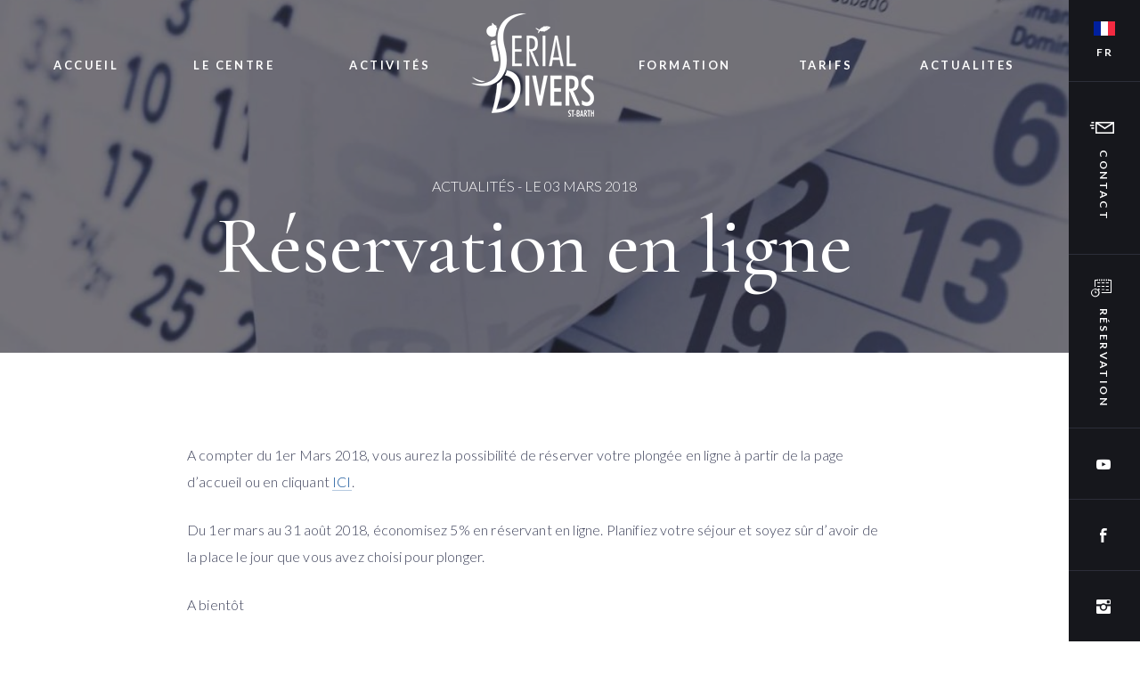

--- FILE ---
content_type: text/html; charset=UTF-8
request_url: https://www.serialdivers.com/fr/blog/reservation-en-ligne/
body_size: 10121
content:
<!doctype html>
<html lang="fr-FR">
<head>
  <title id="document_title">Réservation en ligne - Serial Divers</title>
  <meta charset="UTF-8">
  <meta name="viewport" content="width=device-width, initial-scale=1, maximum-scale=1, user-scalable=no" />
  <meta name="apple-mobile-web-app-capable" content="yes">
  <link rel="profile" href="http://gmpg.org/xfn/11">
  <script>
    var templateUrl = 'https://www.serialdivers.com/wp-content/themes/serialdivers';
  </script>

  <meta name='robots' content='index, follow, max-image-preview:large, max-snippet:-1, max-video-preview:-1' />
<link rel="alternate" href="https://www.serialdivers.com/fr/blog/reservation-en-ligne/" hreflang="fr" />
<link rel="alternate" href="https://www.serialdivers.com/en/blog/booking-online/" hreflang="en" />

	<!-- This site is optimized with the Yoast SEO plugin v26.8 - https://yoast.com/product/yoast-seo-wordpress/ -->
	<link rel="canonical" href="https://www.serialdivers.com/fr/blog/reservation-en-ligne/" />
	<meta property="og:locale" content="fr_FR" />
	<meta property="og:locale:alternate" content="en_US" />
	<meta property="og:type" content="article" />
	<meta property="og:title" content="Réservation en ligne - Serial Divers" />
	<meta property="og:description" content="A compter du 1er Mars 2018, vous aurez la possibilité de réserver votre plongée en ligne à partir de la..." />
	<meta property="og:url" content="https://www.serialdivers.com/fr/blog/reservation-en-ligne/" />
	<meta property="og:site_name" content="Serial Divers" />
	<meta property="article:publisher" content="http://www.facebook.com/serialdivers" />
	<meta property="article:published_time" content="2018-03-03T17:31:50+00:00" />
	<meta property="article:modified_time" content="2019-03-09T13:34:33+00:00" />
	<meta property="og:image" content="https://www.serialdivers.com/wp-content/uploads/2018/03/agenda-3-1024x768.jpg" />
	<meta property="og:image:width" content="1024" />
	<meta property="og:image:height" content="768" />
	<meta property="og:image:type" content="image/jpeg" />
	<meta name="author" content="emmanuel" />
	<meta name="twitter:card" content="summary_large_image" />
	<meta name="twitter:label1" content="Écrit par" />
	<meta name="twitter:data1" content="emmanuel" />
	<script type="application/ld+json" class="yoast-schema-graph">{"@context":"https://schema.org","@graph":[{"@type":"Article","@id":"https://www.serialdivers.com/fr/blog/reservation-en-ligne/#article","isPartOf":{"@id":"https://www.serialdivers.com/fr/blog/reservation-en-ligne/"},"author":{"name":"emmanuel","@id":"https://www.serialdivers.com/fr/#/schema/person/fc6b9b54fa503baeb07c143c3436fd1e"},"headline":"Réservation en ligne","datePublished":"2018-03-03T17:31:50+00:00","dateModified":"2019-03-09T13:34:33+00:00","mainEntityOfPage":{"@id":"https://www.serialdivers.com/fr/blog/reservation-en-ligne/"},"wordCount":67,"publisher":{"@id":"https://www.serialdivers.com/fr/#organization"},"image":{"@id":"https://www.serialdivers.com/fr/blog/reservation-en-ligne/#primaryimage"},"thumbnailUrl":"https://www.serialdivers.com/wp-content/uploads/2018/03/agenda-3-1024x768.jpg","inLanguage":"fr-FR"},{"@type":"WebPage","@id":"https://www.serialdivers.com/fr/blog/reservation-en-ligne/","url":"https://www.serialdivers.com/fr/blog/reservation-en-ligne/","name":"Réservation en ligne - Serial Divers","isPartOf":{"@id":"https://www.serialdivers.com/fr/#website"},"primaryImageOfPage":{"@id":"https://www.serialdivers.com/fr/blog/reservation-en-ligne/#primaryimage"},"image":{"@id":"https://www.serialdivers.com/fr/blog/reservation-en-ligne/#primaryimage"},"thumbnailUrl":"https://www.serialdivers.com/wp-content/uploads/2018/03/agenda-3-1024x768.jpg","datePublished":"2018-03-03T17:31:50+00:00","dateModified":"2019-03-09T13:34:33+00:00","breadcrumb":{"@id":"https://www.serialdivers.com/fr/blog/reservation-en-ligne/#breadcrumb"},"inLanguage":"fr-FR","potentialAction":[{"@type":"ReadAction","target":["https://www.serialdivers.com/fr/blog/reservation-en-ligne/"]}]},{"@type":"ImageObject","inLanguage":"fr-FR","@id":"https://www.serialdivers.com/fr/blog/reservation-en-ligne/#primaryimage","url":"https://www.serialdivers.com/wp-content/uploads/2018/03/agenda-3-1024x768.jpg","contentUrl":"https://www.serialdivers.com/wp-content/uploads/2018/03/agenda-3-1024x768.jpg","width":1024,"height":768},{"@type":"BreadcrumbList","@id":"https://www.serialdivers.com/fr/blog/reservation-en-ligne/#breadcrumb","itemListElement":[{"@type":"ListItem","position":1,"name":"Accueil","item":"https://www.serialdivers.com/fr/"},{"@type":"ListItem","position":2,"name":"Actualites","item":"https://www.serialdivers.com/fr/actualites/"},{"@type":"ListItem","position":3,"name":"Réservation en ligne"}]},{"@type":"WebSite","@id":"https://www.serialdivers.com/fr/#website","url":"https://www.serialdivers.com/fr/","name":"Serial Divers","description":"SERIAL DIVERS, plongée, scubadiving, snorkeling, the best of St Barth","publisher":{"@id":"https://www.serialdivers.com/fr/#organization"},"potentialAction":[{"@type":"SearchAction","target":{"@type":"EntryPoint","urlTemplate":"https://www.serialdivers.com/fr/?s={search_term_string}"},"query-input":{"@type":"PropertyValueSpecification","valueRequired":true,"valueName":"search_term_string"}}],"inLanguage":"fr-FR"},{"@type":"Organization","@id":"https://www.serialdivers.com/fr/#organization","name":"SERIAL DIVERS","url":"https://www.serialdivers.com/fr/","logo":{"@type":"ImageObject","inLanguage":"fr-FR","@id":"https://www.serialdivers.com/fr/#/schema/logo/image/","url":"https://www.serialdivers.com/wp-content/uploads/2020/03/Logo-Copie.jpg","contentUrl":"https://www.serialdivers.com/wp-content/uploads/2020/03/Logo-Copie.jpg","width":151,"height":128,"caption":"SERIAL DIVERS"},"image":{"@id":"https://www.serialdivers.com/fr/#/schema/logo/image/"},"sameAs":["http://www.facebook.com/serialdivers","https://www.instagram.com/serial_divers","https://www.youtube.com/channel/UCL47f-lJdBpaFBPZITkAa2Q"]},{"@type":"Person","@id":"https://www.serialdivers.com/fr/#/schema/person/fc6b9b54fa503baeb07c143c3436fd1e","name":"emmanuel","image":{"@type":"ImageObject","inLanguage":"fr-FR","@id":"https://www.serialdivers.com/fr/#/schema/person/image/","url":"https://secure.gravatar.com/avatar/58a7c71d618ed5202379d72cd3c055ce99ff0e34f4eff006b34ce099e4066177?s=96&d=mm&r=g","contentUrl":"https://secure.gravatar.com/avatar/58a7c71d618ed5202379d72cd3c055ce99ff0e34f4eff006b34ce099e4066177?s=96&d=mm&r=g","caption":"emmanuel"}}]}</script>
	<!-- / Yoast SEO plugin. -->


<link rel='dns-prefetch' href='//www.googletagmanager.com' />
<link rel='dns-prefetch' href='//stats.wp.com' />
<link rel='dns-prefetch' href='//fonts.googleapis.com' />
<link rel='preconnect' href='//c0.wp.com' />
<link rel="alternate" title="oEmbed (JSON)" type="application/json+oembed" href="https://www.serialdivers.com/wp-json/oembed/1.0/embed?url=https%3A%2F%2Fwww.serialdivers.com%2Ffr%2Fblog%2Freservation-en-ligne%2F&#038;lang=fr" />
<link rel="alternate" title="oEmbed (XML)" type="text/xml+oembed" href="https://www.serialdivers.com/wp-json/oembed/1.0/embed?url=https%3A%2F%2Fwww.serialdivers.com%2Ffr%2Fblog%2Freservation-en-ligne%2F&#038;format=xml&#038;lang=fr" />
<style id='wp-img-auto-sizes-contain-inline-css' type='text/css'>
img:is([sizes=auto i],[sizes^="auto," i]){contain-intrinsic-size:3000px 1500px}
/*# sourceURL=wp-img-auto-sizes-contain-inline-css */
</style>
<style id='wp-emoji-styles-inline-css' type='text/css'>

	img.wp-smiley, img.emoji {
		display: inline !important;
		border: none !important;
		box-shadow: none !important;
		height: 1em !important;
		width: 1em !important;
		margin: 0 0.07em !important;
		vertical-align: -0.1em !important;
		background: none !important;
		padding: 0 !important;
	}
/*# sourceURL=wp-emoji-styles-inline-css */
</style>
<link rel='stylesheet' id='contact-form-7-css' href='https://www.serialdivers.com/wp-content/plugins/contact-form-7/includes/css/styles.css?ver=6.1.4' type='text/css' media='all' />
<link rel='stylesheet' id='app-fonts-css' href='https://fonts.googleapis.com/css?family=Cormorant+Garamond%3A400%2C500%2C700%7CLato%3A300%2C400%2C600%2C700&#038;ver=6.9' type='text/css' media='all' />
<link rel='stylesheet' id='app-style-css' href='https://www.serialdivers.com/wp-content/uploads/wp-less/serialdivers/src/css/sand-5c03823f80.css' type='text/css' media='all' />
<link rel='stylesheet' id='sib-front-css-css' href='https://www.serialdivers.com/wp-content/plugins/mailin/css/mailin-front.css?ver=6.9' type='text/css' media='all' />

<!-- Extrait de code de la balise Google (gtag.js) ajouté par Site Kit -->
<!-- Extrait Google Analytics ajouté par Site Kit -->
<script type="text/javascript" src="https://www.googletagmanager.com/gtag/js?id=GT-PJ4JDZK" id="google_gtagjs-js" async></script>
<script type="text/javascript" id="google_gtagjs-js-after">
/* <![CDATA[ */
window.dataLayer = window.dataLayer || [];function gtag(){dataLayer.push(arguments);}
gtag("set","linker",{"domains":["www.serialdivers.com"]});
gtag("js", new Date());
gtag("set", "developer_id.dZTNiMT", true);
gtag("config", "GT-PJ4JDZK");
//# sourceURL=google_gtagjs-js-after
/* ]]> */
</script>
<script type="text/javascript" src="https://c0.wp.com/c/6.9/wp-includes/js/jquery/jquery.min.js" id="jquery-core-js"></script>
<script type="text/javascript" src="https://c0.wp.com/c/6.9/wp-includes/js/jquery/jquery-migrate.min.js" id="jquery-migrate-js"></script>
<script type="text/javascript" id="sib-front-js-js-extra">
/* <![CDATA[ */
var sibErrMsg = {"invalidMail":"Please fill out valid email address","requiredField":"Please fill out required fields","invalidDateFormat":"Please fill out valid date format","invalidSMSFormat":"Please fill out valid phone number"};
var ajax_sib_front_object = {"ajax_url":"https://www.serialdivers.com/wp-admin/admin-ajax.php","ajax_nonce":"6db97dc4ba","flag_url":"https://www.serialdivers.com/wp-content/plugins/mailin/img/flags/"};
//# sourceURL=sib-front-js-js-extra
/* ]]> */
</script>
<script type="text/javascript" src="https://www.serialdivers.com/wp-content/plugins/mailin/js/mailin-front.js?ver=1769609385" id="sib-front-js-js"></script>
<link rel="https://api.w.org/" href="https://www.serialdivers.com/wp-json/" /><link rel="alternate" title="JSON" type="application/json" href="https://www.serialdivers.com/wp-json/wp/v2/posts/3721" /><link rel="EditURI" type="application/rsd+xml" title="RSD" href="https://www.serialdivers.com/xmlrpc.php?rsd" />
<meta name="generator" content="WordPress 6.9" />
<link rel='shortlink' href='https://www.serialdivers.com/?p=3721' />
<meta name="generator" content="Site Kit by Google 1.171.0" />	<style>img#wpstats{display:none}</style>
		<style type="text/css">.recentcomments a{display:inline !important;padding:0 !important;margin:0 !important;}</style><link rel="preconnect" href="//code.tidio.co"><link rel="icon" href="https://www.serialdivers.com/wp-content/uploads/2021/09/LOGO-ROND-TRANSPARENT-100x100.png" sizes="32x32" />
<link rel="icon" href="https://www.serialdivers.com/wp-content/uploads/2021/09/LOGO-ROND-TRANSPARENT-200x200.png" sizes="192x192" />
<link rel="apple-touch-icon" href="https://www.serialdivers.com/wp-content/uploads/2021/09/LOGO-ROND-TRANSPARENT-200x200.png" />
<meta name="msapplication-TileImage" content="https://www.serialdivers.com/wp-content/uploads/2021/09/LOGO-ROND-TRANSPARENT.png" />

  <script>
    var html = document.getElementsByTagName('html')[0];
        html.className = html.className + ' js loading first_loading';
  </script>
</head>
<body id="body" class="wp-singular post-template-default single single-post postid-3721 single-format-standard wp-theme-serialdivers no-touch no-mobile">

  <div id="page">
    <header class="header js-header">
      <div class="container">
        <div class="header_menu__left header_menu">
          <ul id="menu-menu-gauche-fr" class="menu"><li id="menu-item-186" class="menu-item menu-item-type-post_type menu-item-object-page menu-item-home menu-item-186"><a href="https://www.serialdivers.com/fr/"><span>Accueil</span></a></li>
<li id="menu-item-187" class="menu-item menu-item-type-post_type menu-item-object-page menu-item-has-children menu-item-187"><a href="https://www.serialdivers.com/fr/centre/"><span>Le centre</span></a>
<ul class="sub-menu">
	<li id="menu-item-188" class="menu-item menu-item-type-post_type menu-item-object-page menu-item-188"><a href="https://www.serialdivers.com/fr/centre/equipe/"><span>L’équipe</span></a></li>
	<li id="menu-item-5706" class="menu-item menu-item-type-post_type menu-item-object-page menu-item-5706"><a href="https://www.serialdivers.com/fr/centre/le-bureau/"><span>LE BUREAU</span></a></li>
	<li id="menu-item-192" class="menu-item menu-item-type-post_type menu-item-object-page menu-item-192"><a href="https://www.serialdivers.com/fr/centre/equipements/"><span>Nos équipements</span></a></li>
	<li id="menu-item-191" class="menu-item menu-item-type-post_type menu-item-object-page menu-item-191"><a href="https://www.serialdivers.com/fr/centre/adn/"><span>Notre ADN, nos valeurs, nos engagements</span></a></li>
</ul>
</li>
<li id="menu-item-194" class="menu-item menu-item-type-post_type menu-item-object-page menu-item-has-children menu-item-194"><a href="https://www.serialdivers.com/fr/plongee/"><span>Activités</span></a>
<ul class="sub-menu">
	<li id="menu-item-197" class="menu-item menu-item-type-post_type menu-item-object-page menu-item-197"><a href="https://www.serialdivers.com/fr/plongee/sites-plongee/"><span>La plongée</span></a></li>
	<li id="menu-item-5656" class="menu-item menu-item-type-post_type menu-item-object-page menu-item-5656"><a href="https://www.serialdivers.com/fr/plongee/apnee-freediving-free-diving/"><span>L’apnée</span></a></li>
	<li id="menu-item-196" class="menu-item menu-item-type-post_type menu-item-object-page menu-item-196"><a href="https://www.serialdivers.com/fr/plongee/randonnee-palmee-snorkelling/"><span>La randonnée palmée</span></a></li>
	<li id="menu-item-200" class="menu-item menu-item-type-post_type menu-item-object-page menu-item-200"><a href="https://www.serialdivers.com/fr/plongee/croisieres-plongees/"><span>Plongées VIP</span></a></li>
	<li id="menu-item-199" class="menu-item menu-item-type-post_type menu-item-object-page menu-item-199"><a href="https://www.serialdivers.com/fr/plongee/scooter-dpv/"><span>Scooter sous-marin</span></a></li>
	<li id="menu-item-198" class="menu-item menu-item-type-post_type menu-item-object-page menu-item-198"><a href="https://www.serialdivers.com/fr/plongee/rendez-vous-diving/"><span>Rendez-vous diving</span></a></li>
</ul>
</li>
</ul>        </div>
        <div class="header_logo">
          <a href="https://www.serialdivers.com/fr/" rel="home">
            <img src="https://www.serialdivers.com/wp-content/themes/serialdivers/assets/images/logo-serialdivers.png" srcset="https://www.serialdivers.com/wp-content/themes/serialdivers/assets/images/logo-serialdivers@2x.png 2x" alt="Serial Divers" />
          </a>
        </div>
        <div class="header_menu__right header_menu">
          <ul id="menu-menu-droite-fr" class="menu"><li id="menu-item-202" class="menu-item menu-item-type-post_type menu-item-object-page menu-item-has-children menu-item-202"><a href="https://www.serialdivers.com/fr/formation/"><span>Formation</span></a>
<ul class="sub-menu">
	<li id="menu-item-5748" class="menu-item menu-item-type-post_type menu-item-object-page menu-item-5748"><a href="https://www.serialdivers.com/fr/formation/initation/"><span>L’initiation</span></a></li>
	<li id="menu-item-207" class="menu-item menu-item-type-post_type menu-item-object-page menu-item-207"><a href="https://www.serialdivers.com/fr/formation/ecoles-plongee/"><span>Les écoles de plongée</span></a></li>
	<li id="menu-item-209" class="menu-item menu-item-type-post_type menu-item-object-page menu-item-209"><a href="https://www.serialdivers.com/fr/formation/padi-sdi/"><span>PADI &#038; SDI</span></a></li>
	<li id="menu-item-204" class="menu-item menu-item-type-post_type menu-item-object-page menu-item-204"><a href="https://www.serialdivers.com/fr/formation/ffessm/"><span>FFESSM / ANMP</span></a></li>
	<li id="menu-item-206" class="menu-item menu-item-type-post_type menu-item-object-page menu-item-206"><a href="https://www.serialdivers.com/fr/formation/jeunes/"><span>Jeunes</span></a></li>
	<li id="menu-item-208" class="menu-item menu-item-type-post_type menu-item-object-page menu-item-208"><a href="https://www.serialdivers.com/fr/formation/nitrox/"><span>Nitrox</span></a></li>
	<li id="menu-item-203" class="menu-item menu-item-type-post_type menu-item-object-page menu-item-203"><a href="https://www.serialdivers.com/fr/formation/changer-vie/"><span>Changer de vie</span></a></li>
	<li id="menu-item-205" class="menu-item menu-item-type-post_type menu-item-object-page menu-item-205"><a href="https://www.serialdivers.com/fr/formation/inscription/"><span>Inscription</span></a></li>
</ul>
</li>
<li id="menu-item-210" class="menu-item menu-item-type-post_type menu-item-object-page menu-item-has-children menu-item-210"><a href="https://www.serialdivers.com/fr/tarifs/"><span>Tarifs</span></a>
<ul class="sub-menu">
	<li id="menu-item-211" class="menu-item menu-item-type-post_type menu-item-object-page menu-item-211"><a href="https://www.serialdivers.com/fr/tarifs/explorations/"><span>Plongée plaisir</span></a></li>
	<li id="menu-item-6844" class="menu-item menu-item-type-post_type menu-item-object-page menu-item-6844"><a href="https://www.serialdivers.com/fr/tarifs/apnee/"><span>Apnée</span></a></li>
	<li id="menu-item-216" class="menu-item menu-item-type-post_type menu-item-object-page menu-item-216"><a href="https://www.serialdivers.com/fr/tarifs/decouvrir/"><span>La randonnée palmée</span></a></li>
	<li id="menu-item-214" class="menu-item menu-item-type-post_type menu-item-object-page menu-item-214"><a href="https://www.serialdivers.com/fr/tarifs/jeunes/"><span>Formations jeunes</span></a></li>
	<li id="menu-item-213" class="menu-item menu-item-type-post_type menu-item-object-page menu-item-213"><a href="https://www.serialdivers.com/fr/tarifs/initiation/"><span>Formations plongeurs</span></a></li>
	<li id="menu-item-212" class="menu-item menu-item-type-post_type menu-item-object-page menu-item-212"><a href="https://www.serialdivers.com/fr/tarifs/formations-moniteurs/"><span>Formations moniteurs</span></a></li>
	<li id="menu-item-218" class="menu-item menu-item-type-post_type menu-item-object-page menu-item-218"><a href="https://www.serialdivers.com/fr/tarifs/sorties-privees/"><span>Sorties privées</span></a></li>
	<li id="menu-item-215" class="menu-item menu-item-type-post_type menu-item-object-page menu-item-215"><a href="https://www.serialdivers.com/fr/tarifs/boutique/"><span>La boutique</span></a></li>
</ul>
</li>
<li id="menu-item-201" class="menu-item menu-item-type-post_type menu-item-object-page current_page_parent menu-item-201"><a href="https://www.serialdivers.com/fr/actualites/"><span>Actualites</span></a></li>
</ul>        </div>
        <div class="header_mobileMenuOpen">
          <a href="#mobile-menu" class="burger js-menuOpen">
            <span class="burger_label">Menu</span>
            <span class="burger_icon_wrapper">
              <span class="burger_icon">
                <span></span>
              </span>
            </span>
          </a>
        </div>
      </div>
      <div id="mobile-menu" class="header_mobileMenu">
        <div class="header_mobileMenu_close cross js-menuClose">Fermer</div>
        <div class="header_mobileMenu_inner">
          <ul id="menu-menu-gauche-fr-1" class="menu"><li class="menu-item menu-item-type-post_type menu-item-object-page menu-item-home menu-item-186"><a href="https://www.serialdivers.com/fr/"><span>Accueil</span></a></li>
<li class="menu-item menu-item-type-post_type menu-item-object-page menu-item-has-children menu-item-187"><a href="https://www.serialdivers.com/fr/centre/"><span>Le centre</span></a>
<ul class="sub-menu">
	<li class="menu-item menu-item-type-post_type menu-item-object-page menu-item-188"><a href="https://www.serialdivers.com/fr/centre/equipe/"><span>L’équipe</span></a></li>
	<li class="menu-item menu-item-type-post_type menu-item-object-page menu-item-5706"><a href="https://www.serialdivers.com/fr/centre/le-bureau/"><span>LE BUREAU</span></a></li>
	<li class="menu-item menu-item-type-post_type menu-item-object-page menu-item-192"><a href="https://www.serialdivers.com/fr/centre/equipements/"><span>Nos équipements</span></a></li>
	<li class="menu-item menu-item-type-post_type menu-item-object-page menu-item-191"><a href="https://www.serialdivers.com/fr/centre/adn/"><span>Notre ADN, nos valeurs, nos engagements</span></a></li>
</ul>
</li>
<li class="menu-item menu-item-type-post_type menu-item-object-page menu-item-has-children menu-item-194"><a href="https://www.serialdivers.com/fr/plongee/"><span>Activités</span></a>
<ul class="sub-menu">
	<li class="menu-item menu-item-type-post_type menu-item-object-page menu-item-197"><a href="https://www.serialdivers.com/fr/plongee/sites-plongee/"><span>La plongée</span></a></li>
	<li class="menu-item menu-item-type-post_type menu-item-object-page menu-item-5656"><a href="https://www.serialdivers.com/fr/plongee/apnee-freediving-free-diving/"><span>L’apnée</span></a></li>
	<li class="menu-item menu-item-type-post_type menu-item-object-page menu-item-196"><a href="https://www.serialdivers.com/fr/plongee/randonnee-palmee-snorkelling/"><span>La randonnée palmée</span></a></li>
	<li class="menu-item menu-item-type-post_type menu-item-object-page menu-item-200"><a href="https://www.serialdivers.com/fr/plongee/croisieres-plongees/"><span>Plongées VIP</span></a></li>
	<li class="menu-item menu-item-type-post_type menu-item-object-page menu-item-199"><a href="https://www.serialdivers.com/fr/plongee/scooter-dpv/"><span>Scooter sous-marin</span></a></li>
	<li class="menu-item menu-item-type-post_type menu-item-object-page menu-item-198"><a href="https://www.serialdivers.com/fr/plongee/rendez-vous-diving/"><span>Rendez-vous diving</span></a></li>
</ul>
</li>
</ul>          <ul id="menu-menu-droite-fr-1" class="menu"><li class="menu-item menu-item-type-post_type menu-item-object-page menu-item-has-children menu-item-202"><a href="https://www.serialdivers.com/fr/formation/"><span>Formation</span></a>
<ul class="sub-menu">
	<li class="menu-item menu-item-type-post_type menu-item-object-page menu-item-5748"><a href="https://www.serialdivers.com/fr/formation/initation/"><span>L’initiation</span></a></li>
	<li class="menu-item menu-item-type-post_type menu-item-object-page menu-item-207"><a href="https://www.serialdivers.com/fr/formation/ecoles-plongee/"><span>Les écoles de plongée</span></a></li>
	<li class="menu-item menu-item-type-post_type menu-item-object-page menu-item-209"><a href="https://www.serialdivers.com/fr/formation/padi-sdi/"><span>PADI &#038; SDI</span></a></li>
	<li class="menu-item menu-item-type-post_type menu-item-object-page menu-item-204"><a href="https://www.serialdivers.com/fr/formation/ffessm/"><span>FFESSM / ANMP</span></a></li>
	<li class="menu-item menu-item-type-post_type menu-item-object-page menu-item-206"><a href="https://www.serialdivers.com/fr/formation/jeunes/"><span>Jeunes</span></a></li>
	<li class="menu-item menu-item-type-post_type menu-item-object-page menu-item-208"><a href="https://www.serialdivers.com/fr/formation/nitrox/"><span>Nitrox</span></a></li>
	<li class="menu-item menu-item-type-post_type menu-item-object-page menu-item-203"><a href="https://www.serialdivers.com/fr/formation/changer-vie/"><span>Changer de vie</span></a></li>
	<li class="menu-item menu-item-type-post_type menu-item-object-page menu-item-205"><a href="https://www.serialdivers.com/fr/formation/inscription/"><span>Inscription</span></a></li>
</ul>
</li>
<li class="menu-item menu-item-type-post_type menu-item-object-page menu-item-has-children menu-item-210"><a href="https://www.serialdivers.com/fr/tarifs/"><span>Tarifs</span></a>
<ul class="sub-menu">
	<li class="menu-item menu-item-type-post_type menu-item-object-page menu-item-211"><a href="https://www.serialdivers.com/fr/tarifs/explorations/"><span>Plongée plaisir</span></a></li>
	<li class="menu-item menu-item-type-post_type menu-item-object-page menu-item-6844"><a href="https://www.serialdivers.com/fr/tarifs/apnee/"><span>Apnée</span></a></li>
	<li class="menu-item menu-item-type-post_type menu-item-object-page menu-item-216"><a href="https://www.serialdivers.com/fr/tarifs/decouvrir/"><span>La randonnée palmée</span></a></li>
	<li class="menu-item menu-item-type-post_type menu-item-object-page menu-item-214"><a href="https://www.serialdivers.com/fr/tarifs/jeunes/"><span>Formations jeunes</span></a></li>
	<li class="menu-item menu-item-type-post_type menu-item-object-page menu-item-213"><a href="https://www.serialdivers.com/fr/tarifs/initiation/"><span>Formations plongeurs</span></a></li>
	<li class="menu-item menu-item-type-post_type menu-item-object-page menu-item-212"><a href="https://www.serialdivers.com/fr/tarifs/formations-moniteurs/"><span>Formations moniteurs</span></a></li>
	<li class="menu-item menu-item-type-post_type menu-item-object-page menu-item-218"><a href="https://www.serialdivers.com/fr/tarifs/sorties-privees/"><span>Sorties privées</span></a></li>
	<li class="menu-item menu-item-type-post_type menu-item-object-page menu-item-215"><a href="https://www.serialdivers.com/fr/tarifs/boutique/"><span>La boutique</span></a></li>
</ul>
</li>
<li class="menu-item menu-item-type-post_type menu-item-object-page current_page_parent menu-item-201"><a href="https://www.serialdivers.com/fr/actualites/"><span>Actualites</span></a></li>
</ul>        </div>
      </div>
    </header>

    
<div class="toolbar">
  <div class="toolbar_lang">
    <ul class="toolbar_lang_dropdown">
      	<li class="lang-item lang-item-6 lang-item-fr current-lang lang-item-first"><a lang="fr-FR" hreflang="fr-FR" href="https://www.serialdivers.com/fr/blog/reservation-en-ligne/" aria-current="true"><img src="/wp-content/polylang/fr_FR.png" alt="" /><span style="margin-left:0.3em;">fr</span></a></li>
	<li class="lang-item lang-item-9 lang-item-en"><a lang="en-US" hreflang="en-US" href="https://www.serialdivers.com/en/blog/booking-online/"><img src="/wp-content/polylang/en_US.png" alt="" /><span style="margin-left:0.3em;">en</span></a></li>
    </ul>
    <ul class="toolbar_lang_link">
      	<li class="lang-item lang-item-6 lang-item-fr current-lang lang-item-first"><a lang="fr-FR" hreflang="fr-FR" href="https://www.serialdivers.com/fr/blog/reservation-en-ligne/" aria-current="true"><img src="/wp-content/polylang/fr_FR.png" alt="" /><span style="margin-left:0.3em;">fr</span></a></li>
	<li class="lang-item lang-item-9 lang-item-en"><a lang="en-US" hreflang="en-US" href="https://www.serialdivers.com/en/blog/booking-online/"><img src="/wp-content/polylang/en_US.png" alt="" /><span style="margin-left:0.3em;">en</span></a></li>
    </ul>

  </div>
      <a href="https://www.serialdivers.com/fr/contact/" class="toolbar_btn">
      <span class="toolbar_btn_inner">
        <i class="icon-letter"></i> 
        <span class="toolbar_btn_mobileText">Contact</span>
        <span class="toolbar_btn_desktopText">Nous contacter</span>
      </span>
    </a>
    <a href="https://booking.serialdivers.com/boutique/" class="toolbar_btn" target="_blank">
      <span class="toolbar_btn_inner">
        <i class="icon-calendar"></i> 
        <span class="toolbar_btn_mobileText">Réservation</span>
        <span class="toolbar_btn_desktopText">Réserver une plongée</span>
      </span>
    </a>
    <a href="https://www.youtube.com/channel/UCL47f-lJdBpaFBPZITkAa2Q" title="Suivez-nous sur YouTube (nouvelle fenêtre)" target="_blank" class="toolbar_social">
    <i class="icon-youtube"></i>
  </a>
  <a href="https://www.facebook.com/serialdivers" title="Suivez-nous sur Facebook (nouvelle fenêtre)" target="_blank" class="toolbar_social">
    <i class="icon-facebook"></i>
  </a>
  <a href="https://www.instagram.com/serial_divers/" title="Suivez-nous sur Instagram (nouvelle fenêtre)" target="_blank" class="toolbar_social">
    <i class="icon-instagram"></i>
  </a>
</div>
    <div id="content">
  <div class="page">
    <div class="pageHeader">
      <div class="pageHeader_background">
        <div class="pageHeader_background_image mobile"    style="background-image: url(https://www.serialdivers.com/wp-content/uploads/2018/03/agenda-3-1024x768-600x600.jpg)"></div>
        <div class="pageHeader_background_image mobile_2x" style="background-image: url(https://www.serialdivers.com/wp-content/uploads/2018/03/agenda-3-1024x768.jpg)"></div>

        <div class="pageHeader_background_image quarterSmall"    style="background-image: url(https://www.serialdivers.com/wp-content/uploads/2018/03/agenda-3-1024x768-768x620.jpg)"></div>
        <div class="pageHeader_background_image quarterSmall_2x" style="background-image: url(https://www.serialdivers.com/wp-content/uploads/2018/03/agenda-3-1024x768.jpg)"></div>

        <div class="pageHeader_background_image medium"    style="background-image: url(https://www.serialdivers.com/wp-content/uploads/2018/03/agenda-3-1024x768-1024x560.jpg)"></div>
        <div class="pageHeader_background_image medium_2x" style="background-image: url(https://www.serialdivers.com/wp-content/uploads/2018/03/agenda-3-1024x768.jpg)"></div>

        <div class="pageHeader_background_image quarterMedium"    style="background-image: url(https://www.serialdivers.com/wp-content/uploads/2018/03/agenda-3-1024x768-1024x560.jpg)"></div>
        <div class="pageHeader_background_image quarterMedium_2x" style="background-image: url(https://www.serialdivers.com/wp-content/uploads/2018/03/agenda-3-1024x768.jpg)"></div>

        <div class="pageHeader_background_image xLarge"    style="background-image: url(https://www.serialdivers.com/wp-content/uploads/2018/03/agenda-3-1024x768-1024x560.jpg)"></div>
        <div class="pageHeader_background_image xLarge_2x" style="background-image: url(https://www.serialdivers.com/wp-content/uploads/2018/03/agenda-3-1024x768.jpg)"></div>
      </div>
      <div class="container">
        <div class="pageHeader_sur_titre">Actualités - Le 03 mars 2018</div>
        <h1 class="pageHeader_titre">Réservation en ligne</h1>
      </div>
    </div>

    <div class="section actuDetail">
      <div class="container container__small">
        <p>A compter du 1er Mars 2018, vous aurez la possibilité de réserver votre plongée en ligne à partir de la page d&rsquo;accueil ou en cliquant <a href="https://www.serialdivers.com/fr/planning/">ICI</a>.</p>
<p>Du 1er mars au 31 août 2018, économisez 5% en réservant en ligne. Planifiez votre séjour et soyez sûr d&rsquo;avoir de la place le jour que vous avez choisi pour plonger.</p>
<p>A bientôt</p>
      </div>
    </div>
    <div class="section actuDetail_footer">
      <div class="container container__small">
        <a href="https://www.serialdivers.com/fr/actualites/" class="btn light reverse">Retour à la liste</a>
      </div>
    </div>
  </div>

  
  <div class="sectionContactCarte sectionImageTexte sectionImageTexte__gauche sectionImageTexte__midPadding">
          <div class="sectionImageTexte_image">
        <img src="https://www.serialdivers.com/wp-content/uploads/2019/01/jeremy-bishop-136677-unsplash-900x600.jpg" srcset="https://www.serialdivers.com/wp-content/uploads/2019/01/jeremy-bishop-136677-unsplash-1800x1200.jpg 2x" alt="" />
        <div class="medium2" style="background-image: url('https://www.serialdivers.com/wp-content/uploads/2019/01/jeremy-bishop-136677-unsplash-1000x1000.jpg');"></div>
        <div class="medium2_retina" style="background-image: url('https://www.serialdivers.com/wp-content/uploads/2019/01/jeremy-bishop-136677-unsplash-2000x2000.jpg');"></div>
      </div>
        <div class="container">
      <div class="sectionImageTexte_contentWrap">
                  <div class="section_surTitre sectionImageTexte_surTitre">
            FIND US          </div>
                          <h2 class="section_titre sectionImageTexte_titre">
            Nous trouver          </h2>
                          <div class="section_texte sectionImageTexte_texte">
            <p>SERIAL DIVERS : Isabelle &amp; Emmanuel<br />
Quai de la Collectivité, Gustavia,<br />
97133 St Barthélemy</p>
<p>
  📞 <strong>Phone / Tél.:</strong> <a href="tel:+590690516786">+590 (0) 690 516 786</a><br />
  💬 <strong>WhatsApp:</strong> <a href="https://wa.me/590690724068">+590 690 724 068</a><br />
  ✉️ <strong>Email:</strong> <a href="mailto:booking@serialdivers.com">booking@serialdivers.com</a></p>
          </div>
              </div>
              <div class="sectionContactCarte_carte">
          <img src="https://www.serialdivers.com/wp-content/uploads/2018/12/carte-serial-divers.png" alt="" />
        </div>
          </div>
  </div>


  
    <div class="section section__mediumPadding sectionLogos">
      <div class="container">
        <div class="sectionLogos_logos">
                      <div class="sectionLogos_logos_logo">
              <img src="https://www.serialdivers.com/wp-content/uploads/2019/11/logo-ffessm@2x.png" width="65" height="69.5" alt="">
            </div>
                      <div class="sectionLogos_logos_logo">
              <img src="https://www.serialdivers.com/wp-content/uploads/2018/12/logo-padi@2x.png" width="55" height="75" alt="">
            </div>
                      <div class="sectionLogos_logos_logo">
              <img src="https://www.serialdivers.com/wp-content/uploads/2018/12/logo-sdi-tdi@2x.png" width="120" height="39" alt="">
            </div>
                      <div class="sectionLogos_logos_logo">
              <img src="https://www.serialdivers.com/wp-content/uploads/2018/12/logo-mares@2x.png" width="109" height="49" alt="">
            </div>
                      <div class="sectionLogos_logos_logo">
              <img src="https://www.serialdivers.com/wp-content/uploads/2024/11/logo-aqualung-larger@2x.png" width="140" height="31" alt="">
            </div>
                      <div class="sectionLogos_logos_logo">
              <img src="https://www.serialdivers.com/wp-content/uploads/2018/12/logo-nitrox@2x.png" width="89" height="50" alt="">
            </div>
                  </div>
      </div>
    </div>
  

    </div><!-- #content -->

    <footer class="footer">
      <div class="container">
        <div class="footer_section footer_logos">
          <a href="https://www.serialdivers.com/fr/" rel="home" class="footer_logos_serial">
            <img src="https://www.serialdivers.com/wp-content/themes/serialdivers/assets/images/logo-serialdivers-couleurs.png" srcset="https://www.serialdivers.com/wp-content/themes/serialdivers/assets/images/logo-serialdivers-couleurs@2x.png 2x" alt="Serial Divers" />
          </a>
          <a href="https://www.seasaba.com/" target="_blank" class="footer_logos_saba">
            En partenariat avec 
            <img src="https://www.serialdivers.com/wp-content/themes/serialdivers/assets/images/logo-sea-saba.png" srcset="https://www.serialdivers.com/wp-content/themes/serialdivers/assets/images/logo-sea-saba@2x.png 2x" alt="Saba Divers" />
          </a>
        </div>
        <div class="footer_section footer_main">
                      <div class="footer_main_texteGauche">
              <p>Isabelle &amp; Emmanuel<br />
Quai de la Collectivité,<br />
GUSTAVIA,<br />
97133 SAINT BARTHÉLEMY</p>
            </div>
                    <div class="footer_main_menu"><ul id="menu-menu-footer-fr" class="menu"><li id="menu-item-219" class="menu-item menu-item-type-post_type menu-item-object-page menu-item-home menu-item-219"><a href="https://www.serialdivers.com/fr/"><span>Accueil</span></a></li>
<li id="menu-item-222" class="menu-item menu-item-type-post_type menu-item-object-page menu-item-222"><a href="https://www.serialdivers.com/fr/centre/"><span>Le centre</span></a></li>
<li id="menu-item-223" class="menu-item menu-item-type-post_type menu-item-object-page menu-item-223"><a href="https://www.serialdivers.com/fr/plongee/"><span>Activités</span></a></li>
<li id="menu-item-240" class="menu-item menu-item-type-post_type menu-item-object-page menu-item-240"><a href="https://www.serialdivers.com/fr/formation/"><span>Formation</span></a></li>
<li id="menu-item-242" class="menu-item menu-item-type-post_type menu-item-object-page menu-item-242"><a href="https://www.serialdivers.com/fr/tarifs/"><span>Tarifs</span></a></li>
<li id="menu-item-238" class="menu-item menu-item-type-post_type menu-item-object-page current_page_parent menu-item-238"><a href="https://www.serialdivers.com/fr/actualites/"><span>Actualites</span></a></li>
<li id="menu-item-5215" class="menu-item menu-item-type-custom menu-item-object-custom menu-item-5215"><a href="https://booking.serialdivers.com"><span>Réserver en ligne</span></a></li>
<li id="menu-item-239" class="menu-item menu-item-type-post_type menu-item-object-page menu-item-239"><a href="https://www.serialdivers.com/fr/contact/"><span>Contact</span></a></li>
</ul></div>                      <div class="footer_main_texteDroite">
              <p>
  📞 <strong>Phone / Tél.:</strong> <a href="tel:+590690516786">+590 690 516 786</a><br />
  💬 <strong>WhatsApp:</strong> <a href="https://wa.me/590690724068">+590 690 724 068</a><br />
  ✉️ <strong>Email:</strong> <a href="mailto:booking@serialdivers.com">booking@serialdivers.com</a>
</p>
<p>&nbsp;</p>
<p style="text-align: center;"><strong><a href="https://www.serialdivers.com/fr/emploi/">&#8212; POSTULER POUR UN EMPLOI &#8212;</a></strong></p>
            </div>
                  </div>
        <div class="footer_section footer_social">
          <div class="footer_newsletter">
                      </div>
          <div class="footer_socialMenu">
            <ul>
              <li><a href="https://www.youtube.com/channel/UCL47f-lJdBpaFBPZITkAa2Q" target="_blank"><i class="icon-youtube"></i></a></li>
              <li><a href="https://www.facebook.com/serialdivers" target="_blank"><i class="icon-facebook"></i></a></li>
              <li><a href="https://www.instagram.com/serial_divers/" target="_blank"><i class="icon-instagram"></i></a></li>
              <li><a href="https://www.tripadvisor.fr/Attraction_Review-g147339-d7145815-Reviews-Serial_Divers-Gustavia_St_Barthelemy.html" target="_blank"><i class="icon-tripadvisor"></i></a></li>
            </ul>
          </div>
        </div>
      </div>
    </footer>

    <div class="footer_legals">
     <div class="container">
       Copyright © 2026 - Serial Divers &nbsp;|&nbsp;
       <ul id="menu-menu-legal-pied-de-page-fr" class="menu"><li id="menu-item-231" class="menu-item menu-item-type-post_type menu-item-object-page menu-item-231"><a href="https://www.serialdivers.com/fr/conditions-generales-de-vente/"><span>Conditions Générales de Vente</span></a></li>
<li id="menu-item-232" class="menu-item menu-item-type-post_type menu-item-object-page menu-item-232"><a href="https://www.serialdivers.com/fr/mentions-legales/"><span>Mentions légales</span></a></li>
</ul> 
     </div> 
    </div>

	</div><!-- #page -->

  <div id="default" class="modal js-modal">
    <div class="modal_bg js-modal_close"></div>
    <div class="modal_inner">
      <a href="" class="modal_close js-modal_close">
        <span class="modal_close_cross"></span> Fermer
      </a>
      <div class="modal_inner_container"></div>
    </div>
  </div>

  <div id="telephone" class="modal js-modal">
    <div class="modal_bg js-modal_close"></div>
    <div class="modal_inner modal_inner__xsmall">
      <a href="" class="modal_close js-modal_close">
        <span class="modal_close_cross"></span> Fermer
      </a>
      <div class="modal_inner_container">
      </div>
    </div>
  </div>

	<script type="speculationrules">
{"prefetch":[{"source":"document","where":{"and":[{"href_matches":"/*"},{"not":{"href_matches":["/wp-*.php","/wp-admin/*","/wp-content/uploads/*","/wp-content/*","/wp-content/plugins/*","/wp-content/themes/serialdivers/*","/*\\?(.+)"]}},{"not":{"selector_matches":"a[rel~=\"nofollow\"]"}},{"not":{"selector_matches":".no-prefetch, .no-prefetch a"}}]},"eagerness":"conservative"}]}
</script>
<script type="text/javascript" src="https://c0.wp.com/c/6.9/wp-includes/js/dist/hooks.min.js" id="wp-hooks-js"></script>
<script type="text/javascript" src="https://c0.wp.com/c/6.9/wp-includes/js/dist/i18n.min.js" id="wp-i18n-js"></script>
<script type="text/javascript" id="wp-i18n-js-after">
/* <![CDATA[ */
wp.i18n.setLocaleData( { 'text direction\u0004ltr': [ 'ltr' ] } );
//# sourceURL=wp-i18n-js-after
/* ]]> */
</script>
<script type="text/javascript" src="https://www.serialdivers.com/wp-content/plugins/contact-form-7/includes/swv/js/index.js?ver=6.1.4" id="swv-js"></script>
<script type="text/javascript" id="contact-form-7-js-translations">
/* <![CDATA[ */
( function( domain, translations ) {
	var localeData = translations.locale_data[ domain ] || translations.locale_data.messages;
	localeData[""].domain = domain;
	wp.i18n.setLocaleData( localeData, domain );
} )( "contact-form-7", {"translation-revision-date":"2025-02-06 12:02:14+0000","generator":"GlotPress\/4.0.1","domain":"messages","locale_data":{"messages":{"":{"domain":"messages","plural-forms":"nplurals=2; plural=n > 1;","lang":"fr"},"This contact form is placed in the wrong place.":["Ce formulaire de contact est plac\u00e9 dans un mauvais endroit."],"Error:":["Erreur\u00a0:"]}},"comment":{"reference":"includes\/js\/index.js"}} );
//# sourceURL=contact-form-7-js-translations
/* ]]> */
</script>
<script type="text/javascript" id="contact-form-7-js-before">
/* <![CDATA[ */
var wpcf7 = {
    "api": {
        "root": "https:\/\/www.serialdivers.com\/wp-json\/",
        "namespace": "contact-form-7\/v1"
    },
    "cached": 1
};
//# sourceURL=contact-form-7-js-before
/* ]]> */
</script>
<script type="text/javascript" src="https://www.serialdivers.com/wp-content/plugins/contact-form-7/includes/js/index.js?ver=6.1.4" id="contact-form-7-js"></script>
<script type="text/javascript" id="pll_cookie_script-js-after">
/* <![CDATA[ */
(function() {
				var expirationDate = new Date();
				expirationDate.setTime( expirationDate.getTime() + 31536000 * 1000 );
				document.cookie = "pll_language=fr; expires=" + expirationDate.toUTCString() + "; path=/; secure; SameSite=Lax";
			}());

//# sourceURL=pll_cookie_script-js-after
/* ]]> */
</script>
<script type="text/javascript" src="https://www.google.com/recaptcha/api.js?render=6LfJTuQUAAAAAGj-d2bValHyBpoFypjUDv2if34d&amp;ver=3.0" id="google-recaptcha-js"></script>
<script type="text/javascript" src="https://c0.wp.com/c/6.9/wp-includes/js/dist/vendor/wp-polyfill.min.js" id="wp-polyfill-js"></script>
<script type="text/javascript" id="wpcf7-recaptcha-js-before">
/* <![CDATA[ */
var wpcf7_recaptcha = {
    "sitekey": "6LfJTuQUAAAAAGj-d2bValHyBpoFypjUDv2if34d",
    "actions": {
        "homepage": "homepage",
        "contactform": "contactform"
    }
};
//# sourceURL=wpcf7-recaptcha-js-before
/* ]]> */
</script>
<script type="text/javascript" src="https://www.serialdivers.com/wp-content/plugins/contact-form-7/modules/recaptcha/index.js?ver=6.1.4" id="wpcf7-recaptcha-js"></script>
<script type="text/javascript" src="https://www.serialdivers.com/wp-content/themes/serialdivers/src/js/vendor/js-cookie/js.cookie.js?ver=201220206" id="app-script-cookie-js"></script>
<script type="text/javascript" src="https://www.serialdivers.com/wp-content/themes/serialdivers/src/js/vendor/cookieconsent/cookieconsent.min.js?ver=201220206" id="app-script-cookieconsent-js"></script>
<script type="text/javascript" src="https://www.serialdivers.com/wp-content/themes/serialdivers/src/js/vendor/swiper/swiper.min.js?ver=201220206" id="app-script-swiper-js"></script>
<script type="text/javascript" src="https://www.serialdivers.com/wp-content/themes/serialdivers/src/js/vendor/chocolat/js/jquery.chocolat.min.js?ver=201220206" id="app-script-chocolat-js"></script>
<script type="text/javascript" src="https://www.serialdivers.com/wp-content/themes/serialdivers/src/js/vendor/select2/select2.min.js?ver=201220206" id="app-script-select2-js"></script>
<script type="text/javascript" src="https://www.serialdivers.com/wp-content/themes/serialdivers/src/js/vendor/smoothstate/jquery.smoothState.min.js?ver=201220206" id="app-script-smoothState-js"></script>
<script type="text/javascript" src="https://www.serialdivers.com/wp-content/themes/serialdivers/src/js/vendor/jquery-validation/jquery.validate.min.js?ver=201220206" id="app-script-validate-js"></script>
<script type="text/javascript" src="https://www.serialdivers.com/wp-content/themes/serialdivers/src/js/vendor/jquery-validation/additional-methods.min.js?ver=201220206" id="app-script-validate-methods-js"></script>
<script type="text/javascript" src="https://www.serialdivers.com/wp-content/themes/serialdivers/src/js/vendor/jquery-validation/localization/messages_fr.js?ver=201220206" id="app-script-validate-lang-js"></script>
<script type="text/javascript" src="https://www.serialdivers.com/wp-content/themes/serialdivers/src/js/vendor/vide/jquery.vide.min.js?ver=201220206" id="app-script-vide-js"></script>
<script type="text/javascript" src="https://www.serialdivers.com/wp-content/themes/serialdivers/src/js/helper/functions.js?ver=201220206" id="app-script-functions-js"></script>
<script type="text/javascript" src="https://www.serialdivers.com/wp-content/themes/serialdivers/src/js/main.js?ver=201220206" id="app-script-main-js"></script>
<script type="text/javascript" id="jetpack-stats-js-before">
/* <![CDATA[ */
_stq = window._stq || [];
_stq.push([ "view", {"v":"ext","blog":"178299201","post":"3721","tz":"-4","srv":"www.serialdivers.com","j":"1:15.4"} ]);
_stq.push([ "clickTrackerInit", "178299201", "3721" ]);
//# sourceURL=jetpack-stats-js-before
/* ]]> */
</script>
<script type="text/javascript" src="https://stats.wp.com/e-202605.js" id="jetpack-stats-js" defer="defer" data-wp-strategy="defer"></script>
<script id="wp-emoji-settings" type="application/json">
{"baseUrl":"https://s.w.org/images/core/emoji/17.0.2/72x72/","ext":".png","svgUrl":"https://s.w.org/images/core/emoji/17.0.2/svg/","svgExt":".svg","source":{"concatemoji":"https://www.serialdivers.com/wp-includes/js/wp-emoji-release.min.js?ver=6.9"}}
</script>
<script type="module">
/* <![CDATA[ */
/*! This file is auto-generated */
const a=JSON.parse(document.getElementById("wp-emoji-settings").textContent),o=(window._wpemojiSettings=a,"wpEmojiSettingsSupports"),s=["flag","emoji"];function i(e){try{var t={supportTests:e,timestamp:(new Date).valueOf()};sessionStorage.setItem(o,JSON.stringify(t))}catch(e){}}function c(e,t,n){e.clearRect(0,0,e.canvas.width,e.canvas.height),e.fillText(t,0,0);t=new Uint32Array(e.getImageData(0,0,e.canvas.width,e.canvas.height).data);e.clearRect(0,0,e.canvas.width,e.canvas.height),e.fillText(n,0,0);const a=new Uint32Array(e.getImageData(0,0,e.canvas.width,e.canvas.height).data);return t.every((e,t)=>e===a[t])}function p(e,t){e.clearRect(0,0,e.canvas.width,e.canvas.height),e.fillText(t,0,0);var n=e.getImageData(16,16,1,1);for(let e=0;e<n.data.length;e++)if(0!==n.data[e])return!1;return!0}function u(e,t,n,a){switch(t){case"flag":return n(e,"\ud83c\udff3\ufe0f\u200d\u26a7\ufe0f","\ud83c\udff3\ufe0f\u200b\u26a7\ufe0f")?!1:!n(e,"\ud83c\udde8\ud83c\uddf6","\ud83c\udde8\u200b\ud83c\uddf6")&&!n(e,"\ud83c\udff4\udb40\udc67\udb40\udc62\udb40\udc65\udb40\udc6e\udb40\udc67\udb40\udc7f","\ud83c\udff4\u200b\udb40\udc67\u200b\udb40\udc62\u200b\udb40\udc65\u200b\udb40\udc6e\u200b\udb40\udc67\u200b\udb40\udc7f");case"emoji":return!a(e,"\ud83e\u1fac8")}return!1}function f(e,t,n,a){let r;const o=(r="undefined"!=typeof WorkerGlobalScope&&self instanceof WorkerGlobalScope?new OffscreenCanvas(300,150):document.createElement("canvas")).getContext("2d",{willReadFrequently:!0}),s=(o.textBaseline="top",o.font="600 32px Arial",{});return e.forEach(e=>{s[e]=t(o,e,n,a)}),s}function r(e){var t=document.createElement("script");t.src=e,t.defer=!0,document.head.appendChild(t)}a.supports={everything:!0,everythingExceptFlag:!0},new Promise(t=>{let n=function(){try{var e=JSON.parse(sessionStorage.getItem(o));if("object"==typeof e&&"number"==typeof e.timestamp&&(new Date).valueOf()<e.timestamp+604800&&"object"==typeof e.supportTests)return e.supportTests}catch(e){}return null}();if(!n){if("undefined"!=typeof Worker&&"undefined"!=typeof OffscreenCanvas&&"undefined"!=typeof URL&&URL.createObjectURL&&"undefined"!=typeof Blob)try{var e="postMessage("+f.toString()+"("+[JSON.stringify(s),u.toString(),c.toString(),p.toString()].join(",")+"));",a=new Blob([e],{type:"text/javascript"});const r=new Worker(URL.createObjectURL(a),{name:"wpTestEmojiSupports"});return void(r.onmessage=e=>{i(n=e.data),r.terminate(),t(n)})}catch(e){}i(n=f(s,u,c,p))}t(n)}).then(e=>{for(const n in e)a.supports[n]=e[n],a.supports.everything=a.supports.everything&&a.supports[n],"flag"!==n&&(a.supports.everythingExceptFlag=a.supports.everythingExceptFlag&&a.supports[n]);var t;a.supports.everythingExceptFlag=a.supports.everythingExceptFlag&&!a.supports.flag,a.supports.everything||((t=a.source||{}).concatemoji?r(t.concatemoji):t.wpemoji&&t.twemoji&&(r(t.twemoji),r(t.wpemoji)))});
//# sourceURL=https://www.serialdivers.com/wp-includes/js/wp-emoji-loader.min.js
/* ]]> */
</script>
<script type='text/javascript'>
document.tidioChatCode = "aimc80swys4rey7of45r8b9fjs2vk0st";
(function() {
  function asyncLoad() {
    var tidioScript = document.createElement("script");
    tidioScript.type = "text/javascript";
    tidioScript.async = true;
    tidioScript.src = "//code.tidio.co/aimc80swys4rey7of45r8b9fjs2vk0st.js";
    document.body.appendChild(tidioScript);
  }
  if (window.attachEvent) {
    window.attachEvent("onload", asyncLoad);
  } else {
    window.addEventListener("load", asyncLoad, false);
  }
})();
</script>
  <a href="#page" class="backToTop js-backToTop js-smoothScroll">Retour en haut de page</a>
</body>
</html>
<!--
Performance optimized by W3 Total Cache. Learn more: https://www.boldgrid.com/w3-total-cache/?utm_source=w3tc&utm_medium=footer_comment&utm_campaign=free_plugin

Mise en cache de page à l’aide de Disk: Enhanced 

Served from: www.serialdivers.com @ 2026-01-30 08:22:16 by W3 Total Cache
-->

--- FILE ---
content_type: text/html; charset=utf-8
request_url: https://www.google.com/recaptcha/api2/anchor?ar=1&k=6LfJTuQUAAAAAGj-d2bValHyBpoFypjUDv2if34d&co=aHR0cHM6Ly93d3cuc2VyaWFsZGl2ZXJzLmNvbTo0NDM.&hl=en&v=N67nZn4AqZkNcbeMu4prBgzg&size=invisible&anchor-ms=20000&execute-ms=30000&cb=kf82psuovmtl
body_size: 48768
content:
<!DOCTYPE HTML><html dir="ltr" lang="en"><head><meta http-equiv="Content-Type" content="text/html; charset=UTF-8">
<meta http-equiv="X-UA-Compatible" content="IE=edge">
<title>reCAPTCHA</title>
<style type="text/css">
/* cyrillic-ext */
@font-face {
  font-family: 'Roboto';
  font-style: normal;
  font-weight: 400;
  font-stretch: 100%;
  src: url(//fonts.gstatic.com/s/roboto/v48/KFO7CnqEu92Fr1ME7kSn66aGLdTylUAMa3GUBHMdazTgWw.woff2) format('woff2');
  unicode-range: U+0460-052F, U+1C80-1C8A, U+20B4, U+2DE0-2DFF, U+A640-A69F, U+FE2E-FE2F;
}
/* cyrillic */
@font-face {
  font-family: 'Roboto';
  font-style: normal;
  font-weight: 400;
  font-stretch: 100%;
  src: url(//fonts.gstatic.com/s/roboto/v48/KFO7CnqEu92Fr1ME7kSn66aGLdTylUAMa3iUBHMdazTgWw.woff2) format('woff2');
  unicode-range: U+0301, U+0400-045F, U+0490-0491, U+04B0-04B1, U+2116;
}
/* greek-ext */
@font-face {
  font-family: 'Roboto';
  font-style: normal;
  font-weight: 400;
  font-stretch: 100%;
  src: url(//fonts.gstatic.com/s/roboto/v48/KFO7CnqEu92Fr1ME7kSn66aGLdTylUAMa3CUBHMdazTgWw.woff2) format('woff2');
  unicode-range: U+1F00-1FFF;
}
/* greek */
@font-face {
  font-family: 'Roboto';
  font-style: normal;
  font-weight: 400;
  font-stretch: 100%;
  src: url(//fonts.gstatic.com/s/roboto/v48/KFO7CnqEu92Fr1ME7kSn66aGLdTylUAMa3-UBHMdazTgWw.woff2) format('woff2');
  unicode-range: U+0370-0377, U+037A-037F, U+0384-038A, U+038C, U+038E-03A1, U+03A3-03FF;
}
/* math */
@font-face {
  font-family: 'Roboto';
  font-style: normal;
  font-weight: 400;
  font-stretch: 100%;
  src: url(//fonts.gstatic.com/s/roboto/v48/KFO7CnqEu92Fr1ME7kSn66aGLdTylUAMawCUBHMdazTgWw.woff2) format('woff2');
  unicode-range: U+0302-0303, U+0305, U+0307-0308, U+0310, U+0312, U+0315, U+031A, U+0326-0327, U+032C, U+032F-0330, U+0332-0333, U+0338, U+033A, U+0346, U+034D, U+0391-03A1, U+03A3-03A9, U+03B1-03C9, U+03D1, U+03D5-03D6, U+03F0-03F1, U+03F4-03F5, U+2016-2017, U+2034-2038, U+203C, U+2040, U+2043, U+2047, U+2050, U+2057, U+205F, U+2070-2071, U+2074-208E, U+2090-209C, U+20D0-20DC, U+20E1, U+20E5-20EF, U+2100-2112, U+2114-2115, U+2117-2121, U+2123-214F, U+2190, U+2192, U+2194-21AE, U+21B0-21E5, U+21F1-21F2, U+21F4-2211, U+2213-2214, U+2216-22FF, U+2308-230B, U+2310, U+2319, U+231C-2321, U+2336-237A, U+237C, U+2395, U+239B-23B7, U+23D0, U+23DC-23E1, U+2474-2475, U+25AF, U+25B3, U+25B7, U+25BD, U+25C1, U+25CA, U+25CC, U+25FB, U+266D-266F, U+27C0-27FF, U+2900-2AFF, U+2B0E-2B11, U+2B30-2B4C, U+2BFE, U+3030, U+FF5B, U+FF5D, U+1D400-1D7FF, U+1EE00-1EEFF;
}
/* symbols */
@font-face {
  font-family: 'Roboto';
  font-style: normal;
  font-weight: 400;
  font-stretch: 100%;
  src: url(//fonts.gstatic.com/s/roboto/v48/KFO7CnqEu92Fr1ME7kSn66aGLdTylUAMaxKUBHMdazTgWw.woff2) format('woff2');
  unicode-range: U+0001-000C, U+000E-001F, U+007F-009F, U+20DD-20E0, U+20E2-20E4, U+2150-218F, U+2190, U+2192, U+2194-2199, U+21AF, U+21E6-21F0, U+21F3, U+2218-2219, U+2299, U+22C4-22C6, U+2300-243F, U+2440-244A, U+2460-24FF, U+25A0-27BF, U+2800-28FF, U+2921-2922, U+2981, U+29BF, U+29EB, U+2B00-2BFF, U+4DC0-4DFF, U+FFF9-FFFB, U+10140-1018E, U+10190-1019C, U+101A0, U+101D0-101FD, U+102E0-102FB, U+10E60-10E7E, U+1D2C0-1D2D3, U+1D2E0-1D37F, U+1F000-1F0FF, U+1F100-1F1AD, U+1F1E6-1F1FF, U+1F30D-1F30F, U+1F315, U+1F31C, U+1F31E, U+1F320-1F32C, U+1F336, U+1F378, U+1F37D, U+1F382, U+1F393-1F39F, U+1F3A7-1F3A8, U+1F3AC-1F3AF, U+1F3C2, U+1F3C4-1F3C6, U+1F3CA-1F3CE, U+1F3D4-1F3E0, U+1F3ED, U+1F3F1-1F3F3, U+1F3F5-1F3F7, U+1F408, U+1F415, U+1F41F, U+1F426, U+1F43F, U+1F441-1F442, U+1F444, U+1F446-1F449, U+1F44C-1F44E, U+1F453, U+1F46A, U+1F47D, U+1F4A3, U+1F4B0, U+1F4B3, U+1F4B9, U+1F4BB, U+1F4BF, U+1F4C8-1F4CB, U+1F4D6, U+1F4DA, U+1F4DF, U+1F4E3-1F4E6, U+1F4EA-1F4ED, U+1F4F7, U+1F4F9-1F4FB, U+1F4FD-1F4FE, U+1F503, U+1F507-1F50B, U+1F50D, U+1F512-1F513, U+1F53E-1F54A, U+1F54F-1F5FA, U+1F610, U+1F650-1F67F, U+1F687, U+1F68D, U+1F691, U+1F694, U+1F698, U+1F6AD, U+1F6B2, U+1F6B9-1F6BA, U+1F6BC, U+1F6C6-1F6CF, U+1F6D3-1F6D7, U+1F6E0-1F6EA, U+1F6F0-1F6F3, U+1F6F7-1F6FC, U+1F700-1F7FF, U+1F800-1F80B, U+1F810-1F847, U+1F850-1F859, U+1F860-1F887, U+1F890-1F8AD, U+1F8B0-1F8BB, U+1F8C0-1F8C1, U+1F900-1F90B, U+1F93B, U+1F946, U+1F984, U+1F996, U+1F9E9, U+1FA00-1FA6F, U+1FA70-1FA7C, U+1FA80-1FA89, U+1FA8F-1FAC6, U+1FACE-1FADC, U+1FADF-1FAE9, U+1FAF0-1FAF8, U+1FB00-1FBFF;
}
/* vietnamese */
@font-face {
  font-family: 'Roboto';
  font-style: normal;
  font-weight: 400;
  font-stretch: 100%;
  src: url(//fonts.gstatic.com/s/roboto/v48/KFO7CnqEu92Fr1ME7kSn66aGLdTylUAMa3OUBHMdazTgWw.woff2) format('woff2');
  unicode-range: U+0102-0103, U+0110-0111, U+0128-0129, U+0168-0169, U+01A0-01A1, U+01AF-01B0, U+0300-0301, U+0303-0304, U+0308-0309, U+0323, U+0329, U+1EA0-1EF9, U+20AB;
}
/* latin-ext */
@font-face {
  font-family: 'Roboto';
  font-style: normal;
  font-weight: 400;
  font-stretch: 100%;
  src: url(//fonts.gstatic.com/s/roboto/v48/KFO7CnqEu92Fr1ME7kSn66aGLdTylUAMa3KUBHMdazTgWw.woff2) format('woff2');
  unicode-range: U+0100-02BA, U+02BD-02C5, U+02C7-02CC, U+02CE-02D7, U+02DD-02FF, U+0304, U+0308, U+0329, U+1D00-1DBF, U+1E00-1E9F, U+1EF2-1EFF, U+2020, U+20A0-20AB, U+20AD-20C0, U+2113, U+2C60-2C7F, U+A720-A7FF;
}
/* latin */
@font-face {
  font-family: 'Roboto';
  font-style: normal;
  font-weight: 400;
  font-stretch: 100%;
  src: url(//fonts.gstatic.com/s/roboto/v48/KFO7CnqEu92Fr1ME7kSn66aGLdTylUAMa3yUBHMdazQ.woff2) format('woff2');
  unicode-range: U+0000-00FF, U+0131, U+0152-0153, U+02BB-02BC, U+02C6, U+02DA, U+02DC, U+0304, U+0308, U+0329, U+2000-206F, U+20AC, U+2122, U+2191, U+2193, U+2212, U+2215, U+FEFF, U+FFFD;
}
/* cyrillic-ext */
@font-face {
  font-family: 'Roboto';
  font-style: normal;
  font-weight: 500;
  font-stretch: 100%;
  src: url(//fonts.gstatic.com/s/roboto/v48/KFO7CnqEu92Fr1ME7kSn66aGLdTylUAMa3GUBHMdazTgWw.woff2) format('woff2');
  unicode-range: U+0460-052F, U+1C80-1C8A, U+20B4, U+2DE0-2DFF, U+A640-A69F, U+FE2E-FE2F;
}
/* cyrillic */
@font-face {
  font-family: 'Roboto';
  font-style: normal;
  font-weight: 500;
  font-stretch: 100%;
  src: url(//fonts.gstatic.com/s/roboto/v48/KFO7CnqEu92Fr1ME7kSn66aGLdTylUAMa3iUBHMdazTgWw.woff2) format('woff2');
  unicode-range: U+0301, U+0400-045F, U+0490-0491, U+04B0-04B1, U+2116;
}
/* greek-ext */
@font-face {
  font-family: 'Roboto';
  font-style: normal;
  font-weight: 500;
  font-stretch: 100%;
  src: url(//fonts.gstatic.com/s/roboto/v48/KFO7CnqEu92Fr1ME7kSn66aGLdTylUAMa3CUBHMdazTgWw.woff2) format('woff2');
  unicode-range: U+1F00-1FFF;
}
/* greek */
@font-face {
  font-family: 'Roboto';
  font-style: normal;
  font-weight: 500;
  font-stretch: 100%;
  src: url(//fonts.gstatic.com/s/roboto/v48/KFO7CnqEu92Fr1ME7kSn66aGLdTylUAMa3-UBHMdazTgWw.woff2) format('woff2');
  unicode-range: U+0370-0377, U+037A-037F, U+0384-038A, U+038C, U+038E-03A1, U+03A3-03FF;
}
/* math */
@font-face {
  font-family: 'Roboto';
  font-style: normal;
  font-weight: 500;
  font-stretch: 100%;
  src: url(//fonts.gstatic.com/s/roboto/v48/KFO7CnqEu92Fr1ME7kSn66aGLdTylUAMawCUBHMdazTgWw.woff2) format('woff2');
  unicode-range: U+0302-0303, U+0305, U+0307-0308, U+0310, U+0312, U+0315, U+031A, U+0326-0327, U+032C, U+032F-0330, U+0332-0333, U+0338, U+033A, U+0346, U+034D, U+0391-03A1, U+03A3-03A9, U+03B1-03C9, U+03D1, U+03D5-03D6, U+03F0-03F1, U+03F4-03F5, U+2016-2017, U+2034-2038, U+203C, U+2040, U+2043, U+2047, U+2050, U+2057, U+205F, U+2070-2071, U+2074-208E, U+2090-209C, U+20D0-20DC, U+20E1, U+20E5-20EF, U+2100-2112, U+2114-2115, U+2117-2121, U+2123-214F, U+2190, U+2192, U+2194-21AE, U+21B0-21E5, U+21F1-21F2, U+21F4-2211, U+2213-2214, U+2216-22FF, U+2308-230B, U+2310, U+2319, U+231C-2321, U+2336-237A, U+237C, U+2395, U+239B-23B7, U+23D0, U+23DC-23E1, U+2474-2475, U+25AF, U+25B3, U+25B7, U+25BD, U+25C1, U+25CA, U+25CC, U+25FB, U+266D-266F, U+27C0-27FF, U+2900-2AFF, U+2B0E-2B11, U+2B30-2B4C, U+2BFE, U+3030, U+FF5B, U+FF5D, U+1D400-1D7FF, U+1EE00-1EEFF;
}
/* symbols */
@font-face {
  font-family: 'Roboto';
  font-style: normal;
  font-weight: 500;
  font-stretch: 100%;
  src: url(//fonts.gstatic.com/s/roboto/v48/KFO7CnqEu92Fr1ME7kSn66aGLdTylUAMaxKUBHMdazTgWw.woff2) format('woff2');
  unicode-range: U+0001-000C, U+000E-001F, U+007F-009F, U+20DD-20E0, U+20E2-20E4, U+2150-218F, U+2190, U+2192, U+2194-2199, U+21AF, U+21E6-21F0, U+21F3, U+2218-2219, U+2299, U+22C4-22C6, U+2300-243F, U+2440-244A, U+2460-24FF, U+25A0-27BF, U+2800-28FF, U+2921-2922, U+2981, U+29BF, U+29EB, U+2B00-2BFF, U+4DC0-4DFF, U+FFF9-FFFB, U+10140-1018E, U+10190-1019C, U+101A0, U+101D0-101FD, U+102E0-102FB, U+10E60-10E7E, U+1D2C0-1D2D3, U+1D2E0-1D37F, U+1F000-1F0FF, U+1F100-1F1AD, U+1F1E6-1F1FF, U+1F30D-1F30F, U+1F315, U+1F31C, U+1F31E, U+1F320-1F32C, U+1F336, U+1F378, U+1F37D, U+1F382, U+1F393-1F39F, U+1F3A7-1F3A8, U+1F3AC-1F3AF, U+1F3C2, U+1F3C4-1F3C6, U+1F3CA-1F3CE, U+1F3D4-1F3E0, U+1F3ED, U+1F3F1-1F3F3, U+1F3F5-1F3F7, U+1F408, U+1F415, U+1F41F, U+1F426, U+1F43F, U+1F441-1F442, U+1F444, U+1F446-1F449, U+1F44C-1F44E, U+1F453, U+1F46A, U+1F47D, U+1F4A3, U+1F4B0, U+1F4B3, U+1F4B9, U+1F4BB, U+1F4BF, U+1F4C8-1F4CB, U+1F4D6, U+1F4DA, U+1F4DF, U+1F4E3-1F4E6, U+1F4EA-1F4ED, U+1F4F7, U+1F4F9-1F4FB, U+1F4FD-1F4FE, U+1F503, U+1F507-1F50B, U+1F50D, U+1F512-1F513, U+1F53E-1F54A, U+1F54F-1F5FA, U+1F610, U+1F650-1F67F, U+1F687, U+1F68D, U+1F691, U+1F694, U+1F698, U+1F6AD, U+1F6B2, U+1F6B9-1F6BA, U+1F6BC, U+1F6C6-1F6CF, U+1F6D3-1F6D7, U+1F6E0-1F6EA, U+1F6F0-1F6F3, U+1F6F7-1F6FC, U+1F700-1F7FF, U+1F800-1F80B, U+1F810-1F847, U+1F850-1F859, U+1F860-1F887, U+1F890-1F8AD, U+1F8B0-1F8BB, U+1F8C0-1F8C1, U+1F900-1F90B, U+1F93B, U+1F946, U+1F984, U+1F996, U+1F9E9, U+1FA00-1FA6F, U+1FA70-1FA7C, U+1FA80-1FA89, U+1FA8F-1FAC6, U+1FACE-1FADC, U+1FADF-1FAE9, U+1FAF0-1FAF8, U+1FB00-1FBFF;
}
/* vietnamese */
@font-face {
  font-family: 'Roboto';
  font-style: normal;
  font-weight: 500;
  font-stretch: 100%;
  src: url(//fonts.gstatic.com/s/roboto/v48/KFO7CnqEu92Fr1ME7kSn66aGLdTylUAMa3OUBHMdazTgWw.woff2) format('woff2');
  unicode-range: U+0102-0103, U+0110-0111, U+0128-0129, U+0168-0169, U+01A0-01A1, U+01AF-01B0, U+0300-0301, U+0303-0304, U+0308-0309, U+0323, U+0329, U+1EA0-1EF9, U+20AB;
}
/* latin-ext */
@font-face {
  font-family: 'Roboto';
  font-style: normal;
  font-weight: 500;
  font-stretch: 100%;
  src: url(//fonts.gstatic.com/s/roboto/v48/KFO7CnqEu92Fr1ME7kSn66aGLdTylUAMa3KUBHMdazTgWw.woff2) format('woff2');
  unicode-range: U+0100-02BA, U+02BD-02C5, U+02C7-02CC, U+02CE-02D7, U+02DD-02FF, U+0304, U+0308, U+0329, U+1D00-1DBF, U+1E00-1E9F, U+1EF2-1EFF, U+2020, U+20A0-20AB, U+20AD-20C0, U+2113, U+2C60-2C7F, U+A720-A7FF;
}
/* latin */
@font-face {
  font-family: 'Roboto';
  font-style: normal;
  font-weight: 500;
  font-stretch: 100%;
  src: url(//fonts.gstatic.com/s/roboto/v48/KFO7CnqEu92Fr1ME7kSn66aGLdTylUAMa3yUBHMdazQ.woff2) format('woff2');
  unicode-range: U+0000-00FF, U+0131, U+0152-0153, U+02BB-02BC, U+02C6, U+02DA, U+02DC, U+0304, U+0308, U+0329, U+2000-206F, U+20AC, U+2122, U+2191, U+2193, U+2212, U+2215, U+FEFF, U+FFFD;
}
/* cyrillic-ext */
@font-face {
  font-family: 'Roboto';
  font-style: normal;
  font-weight: 900;
  font-stretch: 100%;
  src: url(//fonts.gstatic.com/s/roboto/v48/KFO7CnqEu92Fr1ME7kSn66aGLdTylUAMa3GUBHMdazTgWw.woff2) format('woff2');
  unicode-range: U+0460-052F, U+1C80-1C8A, U+20B4, U+2DE0-2DFF, U+A640-A69F, U+FE2E-FE2F;
}
/* cyrillic */
@font-face {
  font-family: 'Roboto';
  font-style: normal;
  font-weight: 900;
  font-stretch: 100%;
  src: url(//fonts.gstatic.com/s/roboto/v48/KFO7CnqEu92Fr1ME7kSn66aGLdTylUAMa3iUBHMdazTgWw.woff2) format('woff2');
  unicode-range: U+0301, U+0400-045F, U+0490-0491, U+04B0-04B1, U+2116;
}
/* greek-ext */
@font-face {
  font-family: 'Roboto';
  font-style: normal;
  font-weight: 900;
  font-stretch: 100%;
  src: url(//fonts.gstatic.com/s/roboto/v48/KFO7CnqEu92Fr1ME7kSn66aGLdTylUAMa3CUBHMdazTgWw.woff2) format('woff2');
  unicode-range: U+1F00-1FFF;
}
/* greek */
@font-face {
  font-family: 'Roboto';
  font-style: normal;
  font-weight: 900;
  font-stretch: 100%;
  src: url(//fonts.gstatic.com/s/roboto/v48/KFO7CnqEu92Fr1ME7kSn66aGLdTylUAMa3-UBHMdazTgWw.woff2) format('woff2');
  unicode-range: U+0370-0377, U+037A-037F, U+0384-038A, U+038C, U+038E-03A1, U+03A3-03FF;
}
/* math */
@font-face {
  font-family: 'Roboto';
  font-style: normal;
  font-weight: 900;
  font-stretch: 100%;
  src: url(//fonts.gstatic.com/s/roboto/v48/KFO7CnqEu92Fr1ME7kSn66aGLdTylUAMawCUBHMdazTgWw.woff2) format('woff2');
  unicode-range: U+0302-0303, U+0305, U+0307-0308, U+0310, U+0312, U+0315, U+031A, U+0326-0327, U+032C, U+032F-0330, U+0332-0333, U+0338, U+033A, U+0346, U+034D, U+0391-03A1, U+03A3-03A9, U+03B1-03C9, U+03D1, U+03D5-03D6, U+03F0-03F1, U+03F4-03F5, U+2016-2017, U+2034-2038, U+203C, U+2040, U+2043, U+2047, U+2050, U+2057, U+205F, U+2070-2071, U+2074-208E, U+2090-209C, U+20D0-20DC, U+20E1, U+20E5-20EF, U+2100-2112, U+2114-2115, U+2117-2121, U+2123-214F, U+2190, U+2192, U+2194-21AE, U+21B0-21E5, U+21F1-21F2, U+21F4-2211, U+2213-2214, U+2216-22FF, U+2308-230B, U+2310, U+2319, U+231C-2321, U+2336-237A, U+237C, U+2395, U+239B-23B7, U+23D0, U+23DC-23E1, U+2474-2475, U+25AF, U+25B3, U+25B7, U+25BD, U+25C1, U+25CA, U+25CC, U+25FB, U+266D-266F, U+27C0-27FF, U+2900-2AFF, U+2B0E-2B11, U+2B30-2B4C, U+2BFE, U+3030, U+FF5B, U+FF5D, U+1D400-1D7FF, U+1EE00-1EEFF;
}
/* symbols */
@font-face {
  font-family: 'Roboto';
  font-style: normal;
  font-weight: 900;
  font-stretch: 100%;
  src: url(//fonts.gstatic.com/s/roboto/v48/KFO7CnqEu92Fr1ME7kSn66aGLdTylUAMaxKUBHMdazTgWw.woff2) format('woff2');
  unicode-range: U+0001-000C, U+000E-001F, U+007F-009F, U+20DD-20E0, U+20E2-20E4, U+2150-218F, U+2190, U+2192, U+2194-2199, U+21AF, U+21E6-21F0, U+21F3, U+2218-2219, U+2299, U+22C4-22C6, U+2300-243F, U+2440-244A, U+2460-24FF, U+25A0-27BF, U+2800-28FF, U+2921-2922, U+2981, U+29BF, U+29EB, U+2B00-2BFF, U+4DC0-4DFF, U+FFF9-FFFB, U+10140-1018E, U+10190-1019C, U+101A0, U+101D0-101FD, U+102E0-102FB, U+10E60-10E7E, U+1D2C0-1D2D3, U+1D2E0-1D37F, U+1F000-1F0FF, U+1F100-1F1AD, U+1F1E6-1F1FF, U+1F30D-1F30F, U+1F315, U+1F31C, U+1F31E, U+1F320-1F32C, U+1F336, U+1F378, U+1F37D, U+1F382, U+1F393-1F39F, U+1F3A7-1F3A8, U+1F3AC-1F3AF, U+1F3C2, U+1F3C4-1F3C6, U+1F3CA-1F3CE, U+1F3D4-1F3E0, U+1F3ED, U+1F3F1-1F3F3, U+1F3F5-1F3F7, U+1F408, U+1F415, U+1F41F, U+1F426, U+1F43F, U+1F441-1F442, U+1F444, U+1F446-1F449, U+1F44C-1F44E, U+1F453, U+1F46A, U+1F47D, U+1F4A3, U+1F4B0, U+1F4B3, U+1F4B9, U+1F4BB, U+1F4BF, U+1F4C8-1F4CB, U+1F4D6, U+1F4DA, U+1F4DF, U+1F4E3-1F4E6, U+1F4EA-1F4ED, U+1F4F7, U+1F4F9-1F4FB, U+1F4FD-1F4FE, U+1F503, U+1F507-1F50B, U+1F50D, U+1F512-1F513, U+1F53E-1F54A, U+1F54F-1F5FA, U+1F610, U+1F650-1F67F, U+1F687, U+1F68D, U+1F691, U+1F694, U+1F698, U+1F6AD, U+1F6B2, U+1F6B9-1F6BA, U+1F6BC, U+1F6C6-1F6CF, U+1F6D3-1F6D7, U+1F6E0-1F6EA, U+1F6F0-1F6F3, U+1F6F7-1F6FC, U+1F700-1F7FF, U+1F800-1F80B, U+1F810-1F847, U+1F850-1F859, U+1F860-1F887, U+1F890-1F8AD, U+1F8B0-1F8BB, U+1F8C0-1F8C1, U+1F900-1F90B, U+1F93B, U+1F946, U+1F984, U+1F996, U+1F9E9, U+1FA00-1FA6F, U+1FA70-1FA7C, U+1FA80-1FA89, U+1FA8F-1FAC6, U+1FACE-1FADC, U+1FADF-1FAE9, U+1FAF0-1FAF8, U+1FB00-1FBFF;
}
/* vietnamese */
@font-face {
  font-family: 'Roboto';
  font-style: normal;
  font-weight: 900;
  font-stretch: 100%;
  src: url(//fonts.gstatic.com/s/roboto/v48/KFO7CnqEu92Fr1ME7kSn66aGLdTylUAMa3OUBHMdazTgWw.woff2) format('woff2');
  unicode-range: U+0102-0103, U+0110-0111, U+0128-0129, U+0168-0169, U+01A0-01A1, U+01AF-01B0, U+0300-0301, U+0303-0304, U+0308-0309, U+0323, U+0329, U+1EA0-1EF9, U+20AB;
}
/* latin-ext */
@font-face {
  font-family: 'Roboto';
  font-style: normal;
  font-weight: 900;
  font-stretch: 100%;
  src: url(//fonts.gstatic.com/s/roboto/v48/KFO7CnqEu92Fr1ME7kSn66aGLdTylUAMa3KUBHMdazTgWw.woff2) format('woff2');
  unicode-range: U+0100-02BA, U+02BD-02C5, U+02C7-02CC, U+02CE-02D7, U+02DD-02FF, U+0304, U+0308, U+0329, U+1D00-1DBF, U+1E00-1E9F, U+1EF2-1EFF, U+2020, U+20A0-20AB, U+20AD-20C0, U+2113, U+2C60-2C7F, U+A720-A7FF;
}
/* latin */
@font-face {
  font-family: 'Roboto';
  font-style: normal;
  font-weight: 900;
  font-stretch: 100%;
  src: url(//fonts.gstatic.com/s/roboto/v48/KFO7CnqEu92Fr1ME7kSn66aGLdTylUAMa3yUBHMdazQ.woff2) format('woff2');
  unicode-range: U+0000-00FF, U+0131, U+0152-0153, U+02BB-02BC, U+02C6, U+02DA, U+02DC, U+0304, U+0308, U+0329, U+2000-206F, U+20AC, U+2122, U+2191, U+2193, U+2212, U+2215, U+FEFF, U+FFFD;
}

</style>
<link rel="stylesheet" type="text/css" href="https://www.gstatic.com/recaptcha/releases/N67nZn4AqZkNcbeMu4prBgzg/styles__ltr.css">
<script nonce="rgTYiBHzvQl4-ydCKYiRdg" type="text/javascript">window['__recaptcha_api'] = 'https://www.google.com/recaptcha/api2/';</script>
<script type="text/javascript" src="https://www.gstatic.com/recaptcha/releases/N67nZn4AqZkNcbeMu4prBgzg/recaptcha__en.js" nonce="rgTYiBHzvQl4-ydCKYiRdg">
      
    </script></head>
<body><div id="rc-anchor-alert" class="rc-anchor-alert"></div>
<input type="hidden" id="recaptcha-token" value="[base64]">
<script type="text/javascript" nonce="rgTYiBHzvQl4-ydCKYiRdg">
      recaptcha.anchor.Main.init("[\x22ainput\x22,[\x22bgdata\x22,\x22\x22,\[base64]/[base64]/[base64]/[base64]/[base64]/UltsKytdPUU6KEU8MjA0OD9SW2wrK109RT4+NnwxOTI6KChFJjY0NTEyKT09NTUyOTYmJk0rMTxjLmxlbmd0aCYmKGMuY2hhckNvZGVBdChNKzEpJjY0NTEyKT09NTYzMjA/[base64]/[base64]/[base64]/[base64]/[base64]/[base64]/[base64]\x22,\[base64]\\u003d\x22,\x22w7nCkVTClEbDlsOSw7cRRcK3VMKfNG3CkTYrw5HCm8OuwoRjw6vDqMKqwoDDvncANcOAwpnClcKow51BS8O4U0/CiMO+IynDv8KWf8KCY0dwUkdAw54ZY3pUdMOZfsK/w4bCrsKVw5Y0X8KLQcKEKSJfJsK2w4zDuVbDgUHCvlXChGpgEMKgZsOew65Jw40pwr9rICnCksKKaQfDpsK6asKuw7t1w7htCsK0w4HCvsOqwozDigHDr8K2w5LCscK8WH/CuE83asODwqnDoMKvwpB4Ixg3BhzCqSlTwrfCk0wqw4PCqsOhw5rCvMOYwqPDk0nDrsO2w7TDnnHCu1LCnsKTAABHwr9takDCuMOuw4fCikfDinvDqsO9MDdpwr0Yw5YzXC4wS2oqSi9DBcKnM8OjBMKFwqDCpyHClcOWw6FQXA1tK2XCh20sw5/Ch8O0w7TChWdjwoTDiARmw4TCoBBqw7MGasKawqVPFMKqw7sJUToZw7vDgHR6IHkxcsKow4BeQDsGIsKRbSbDg8KlM1XCs8KLOcOBOFDDocKcw6V2FsKjw7RmwqLDhGxpw5PCuWbDhn7Ct8KYw5fCujh4BMOsw4AUezjCo8KuB1oBw5MePsORUTNTTMOkwo1SYMK3w4/[base64]/CicOxw4rCph/DuDfDhjPCrsOlwqpfw6Acw4fCrmjCqcKGUsKDw5EvXG1Aw4M/wqBea25LbcK4w65CwqzDqAUnwpDChUrChVzCmkV7woXCmsKqw6nCpi0swpRsw7l/[base64]/CksKcwrljw4MswqlAw4zDs1PCiWDDoU7DrcKZw6zDszB1wqB5d8KzLsKCBcO6wrjCs8K5ecKBwoVrO0FQOcKzCcOmw6wLwoJRY8K1woQVbCVvw6prVsKXwqcuw5XDmlF/bCLCo8K2woTClcOHKA/CrMOpwpMfwpEIw5x1EcODRzJ0NcOGRsKAJsO+ATzCimUHw53DkWIHw6VswrUyw7rDpVp2GMORwrbDpXoYwoLCp2zCncKAJkXDg8K8OWNHUXIjJ8K/wp/DhXPCm8OYw5HCrV3CmcOHRAHDsiJpw7pCw55lwqbCoMOMwrg2McKjfD3CoBzCnxDCvTDDo00+wp3Dn8K5DBomw5sxVMOtwqIBVcOMb3hSX8O2CMO1ZMOdwqTChVvCqWAGP8OCDSDCusKswrPDiVBLwrdOO8O+E8Ovw5nDp08sw5DDoFxww5bChMKEw7/DvcO0wrvCqFPDiQwIw7bCiwzClsKmFG0zw7LDqMKzDnbCh8K3w4QVP27CpGTChsKUwoTCrjo8woPCugbClMK2w4sowrIfw67CjiU2LsKTw4DDuV4PPsOtT8KLBD7DisKceDzCicK7w5Qowq8qFjfCv8OLwrUJcsOnwo4PRsORS8OoL8KxCABkw70jw4R8w5XDgU/DphHCpMKcwo/CrMKuAsK/w5nCjiHDocKXdMOxamMNRAoqMsKDwqvCrgIaw4fCp1fCsjrCnSB0wp/[base64]/DnsOUME0WWhDClcO/JT/DuMKSw6QdwpbCjxkMwpB3w77ClATCvcO/w7nCo8OwBMOHL8OwLMOAKcKxw4VNbsO2wpnDnVVeDMONMcOHO8O9CcO2Xg3CoMKVw6IBBRzDkhDDq8OnwpDCnn0hw75iw5jDt0XCmXBHw6fDp8K+w6nCg2ZGw4wcScK+N8KQwoBfSMOPK0k5wo/CmSfDlMKbw5YXJsK8Zwciwo8lwpglWCTDmD1Dw6Jmw7QUw5zCpU7Cjklqw6/Cly8EAFzCmVVlwo7CvmTDj0HDgsKHa0YNw67CgyjDsT3DisKCw4zCpsKZw59Gwp9xOzLDgXJLw4DCjsKVDMK2wqnClsKPwqkuKsOiJsKIwoNow6cBfzcnZhfDuMO7w7vDli/CtEnDmmDDu2oPflE2eCnCi8KJU1sew5PCqMKOwqhbDsONwpR7YwbChHcAw7nCkMOrw77DimotSDnCtVtiwpkDEcOCwrfCsAfDu8O6w5Qowpg/w7Bvw78gwrvDkMOsw5PCmMOuFcKgw5d/w4HCkDAgWsOZOMKjw5fDhsKJwp3DlMKjdsK5w5vChRFgwpZNwrZ3Vz/[base64]/ClMKjwpjDvsOCDyxowp5UwrbCswBiV0rDkEDCo8KRwrDDrwNVG8OeIsOyw5nClm3CmVzCuMOzEVcYw4B5FHHCmMOzf8OLw4rDh2vCk8KNw6oOYVFBw47Ch8O2wpsWw7fDnzjDogfDmWs3w4nDs8Kuw7zDjcKAw4DCgzJIw4EqYMK+CHDCox/DhhJYwrMQPSYUNMKIwoZsWlQBek/[base64]/DucKAwr/DrS9pw4bCv8KeLxrDv8Osw7J6EcK9GGsfOMOOAMOGw53CsUQSI8OUQMOTw4HCljXCm8OWVMOhCS/CtsO9DMK1w48jXAJJc8KlZMORwqPCo8Owwqs2b8K6RMO5w6dFw5PDusKdGhLDqh0+woBgCHBqw4XDrjvDq8OtXEUswqlaFFrDp8OqwrrCmMO1wqrDhMKBwq7DlnMKwpHCg2nDo8Knwogecj7DvsObwrvCi8K4wr99wqXDgD4DCW7Dpi/ChF99d27DrHkHwp3CqFEoAcOdEiNuecKHw5vDvsOBw7PDikYxRMK3PcK4IcOSw5IuLcKYD8KJwrjDmWbCh8ONwpR0wrLChxxAKFTCi8OtwodCXE08w51Zw5EfScOTw7TCn2UOw5I5NF3DsMKNwq9Hw5nDtMOAWMKQRTNfAyR+c8OHwo/Cj8KreB5sw6cAw5HDrMOPw44tw67DvjAgw4/Cl2HCgk/[base64]/DjGfDhMOww6PDpBHDp2DCssOiOsK3w4cbSzVYwqAkCl84w7PChMKew7TDjMKfw5rDqcKewqBNSsKnw4fClcOZw7YlCQ/DgmUQIk0kw6ccw7Fdw6vCnUvDoEM1VBbDn8OrenvCphHDo8KUKjvCisOBw7PChcKhfXdgfyFXBsOJwpE8JgbDm1l9w5nCm2JKw7VywpHCscOyfMOiw4fDh8O2CizCnsK6N8KIwo05w7XDg8KaTkfDgmMDw47DhEQfTcKoS0R1w6nCm8OuwozDqsKDKk/[base64]/CpsODBMOJfw3DvlDDnxXCgMK9FAACF3PDm2vCs8KOwqRSFQQyw4LCniI0QATCinvDvR5VcjnChMKEVsOqSQlowoZxHMKRw4MvFFIWScOBw7jCjsK/KFN8w4rDtMO0P30tdcO1E8OtXyTCl2UKwrHDj8KjwrsNIAbDoMKGCsKrMV7Cvy/[base64]/csKmw40Zw6QbNih4wpRuw4wzVcOgAsKpwpBIMcOzw57Du8KbCCFlw4g3w4PDrxV5w7jDrcKIDDDDp8OcwpBjGMOvLsOkwq/DrcKPWcOtRCJQwpwtGMOXcMKYw7/Dtykywo5OIRhEw7jDpsKRNMKkw4EowoPCtMO4wo3Cv3psIcKdH8OPKD/CvVPCoMOJw73DusKrwpPCi8OgAmwfwrJ5EzpNW8OpZi7ClMO4W8KMbMKuw5bCkUHDrS0Zwp5dw6RMwr3DkmBOMsOdwrDDl3tlw74dOMKRwq/CnMOSw4N7NMKyFi5gwr/Dp8KzUcKPecKGf8KGwpwwwqTDv30nw7ZaJTYcw4vDvcOUwrzCuGsId8OGw6/CrsOgTsKWQMOWAgpgw45Yw5nCisKzw6nCn8OqD8O5wp5LwoYrRcOiwpzCiFZbPsOnH8OowqNvC3XDoEDDplDDvn7DhcKTw49Vw4vDg8O9w5NVPhPDvhjCoj5Dw7NaQn3DiEbCn8Olw456H18uw5fDrsKRw6zChsK7PQArw68NwqR/[base64]/DsSnCgX3Dj1tlw5TDuMK3WsOAw4jDp8KJwpjDlsKaw5/[base64]/w7oBYhTCucOQLsO3wonDmFzDsQwmwpEgwrpMwrgZBMOHT8KWw7Q+TEPDj2/CuVbCiMOhERdiVBc3wrHDs19Ga8KEwoJ0woAdw4DDnGbCsMO0JcKqGsKpH8OUw5YlwooZKWMyHBl9wo8nw5Ynw5EBMhHDgcKgW8Onw7Z8w5bCjMOkwrfDrUdFwqLCmsK1HsKBwqfCmMKcOl/CvljDicKAwr7DicK1YsKRPR/Cs8OnwqLDrQDDn8ObaR7CosK3VFpowqsqwrTDkUTDrUDDqMKew6wgBkfDrHnDicKGfcO2WcOJSsOfbgTDm34owrJSZMOeMBx/cChjwpPCkMK2DXDChcOCw4HDjcKbX3FmeSTDocKxG8O9bXwhCGYZw4bCnRBowrrDjsOFWBAYw6DDqMK0wpxDwowPw7PCoxlww6xcSwcXw5HCpsKfwpvDtTjDkxlHLcK9JsOxw5PDs8ODw4FwOj9EORgte8KeT8KUM8KPL3TDmsOVfsO8B8ODwqjDjS/DhRtueR5jw7LDhcKTSzPCp8KhCVDDqsOgbwfDg1XDhDXDsl3CtMK0w6l9w73Cm3d2LWLDjMOdIcKuwrFTVmTCi8K5SQ8dwoEUND4FN0Qdw43DuMOAwpFmwqDCtcOrGcOJKMO+LQfDksKyLMOhJMOnw5FedSvCs8OuCcO6JMKqwo5VL3NWwoPDtFsPBMOQwqPDjsK/w4l3wrTChml4CzIQKsK2EsOBw4Yvw4gsasK2Ywppw5jCijTDoFfCucOjw4vCqcKsw4EIw7xdSsOJwp/Cs8O4e3/Ck2sVw63DpgxGw781DcOHUMKtdSIjwqQqZcK/wqDDqcKDC8O+ecK8wq8aMkHCkMK6f8KDfMKSYytowpQbw5F8X8KkwrXCtMOLw753UsKecD84w4UJw7jCkXbDrsKDw7AZwpHDjcKVCcKSAMKsbyNMwo4MKGzDu8KlBURlw6jCosKHUsO4I1bCj3vCpyErC8KoZsOLZMOMJsKMVMOgL8KKw4/DkQrDuFTChcK8WXTDvmrDoMKKIsKVwo3CjcKFw4pGw7XDvmgqDC3CkcK7w6PDtw/[base64]/DnXPCmsKsw7/Ds3nCuMOowqjDuTPChsOlZcKCETnDhhHCl2bCt8OVDF0YwozDv8O+wrVgdAwdwpXCsXXDtsK/VwLCssOjw6jCmsK6wrvCg8KJwrIKwofChkbCvgnCu13DvcKMHTjDqsKhKMOeTcOeFXNNw7LCn0fDki8vw4HCgMOWw4ZId8KIIDc1IMK3w4EWwpfCm8OMEMKnZAs/woPDm3zCtHZmLCXDvMO7wot9w7BKwr/CnlnCtcOnJcOmwrM/csOXMcK2w6LDmUM/NsO/[base64]/CgsKDeHLDqyQ4w7LDo8Ojw6fCj8K/wq9Rw5t2PltSMsOkw5DDug/[base64]/Ciy1NXsKRwrTCqcK2cyQkVMOtw79XwqXDkm3CjcKfQH8+w5wRwp1Cb8KRbzMTeMOvcsOhw77CqyxSwqlUwo/Dqkg5wqIKw43DocKxecKswrfDiDZiw7dpai1gw4HDpsK6w73DusKjW3DDgknClcKNRFw2LlnDocKSZsOyVBVmFA8vMV/DvcOJPlNXCxBYwr3DuWbDhMKjw41rw4zClGoawoM7wqBzCHDDjsOtI8OvwqfDnMKkV8OnXcOAKBZ6ERN5EhwGwrPCtE7Cv14xHi/DvcKuYFzCrsOaPUfDkwp5bMKjcCfDv8KKwpzDnUozQ8K0YsKwwqYJwqrDs8OxaCNjwrDDpsOLw7YlTDjDjsK1w65nwpbChsKIPMKTVWESw7vCs8O0w4kjwqjCuXLChgk3WcO1wpovQT8sGsKlB8OJw43DisKvw5vDiMKLw6tCwqfCo8OUCsOjNcKYZDLCpsO/[base64]/[base64]/w45ewqwSWWBgLCDDmcOPwqPDqMK9b0hrMMO1KXsVw49ZQkZnNsKUSsKSJFHCrgTDlnJ/wonCgHXClAHCsmVUwp1SaBMoJMKXacKGOBtiJhl9EsOuwrTDl2rDncOIw4vDk3bCgsKcwqwYAFDCmcK8O8KLc1lxw49nwqjCm8KDwq7Cp8Kxw6EPc8OFw75nZMOLJhhHV3HCuEPChCXDssKDwo/[base64]/wq1hJMOCwogWw7c1R8KHwqI0w4TDmksCwpjDm8KRLn7CuwY9aDbCg8KzQcOfw7nDqMOewpQQAWjDh8OXw5/DiMKxVsKiCXDCpG8Pw4Now4vClcK/wpTCucKudcKnw799wpABwpLDpMO0Y0QrZHBDwq5SwqkGwqPCjcKGw5fDqS7Cu3LDi8K5Lw/Cs8KsdMOMP8K8fMK2eAfDmcODwqs7wr3DmjJhOnjDhsKqwqtwDsK3bBbCvUPDjyICwpNeEQwJwr9pasOYHibDrQ3ClcK7w5J3wqAow4rCiHfDqMKOwpZiwqZwwotOwqkvVyrCgMO9wr8lGsKnbMOhwoZBewJqaTcDD8Ocw7Y5w4DDuw4ewr/DoxwYfMOhJMKsfsKYZcKzw7ViJsO8w4cEwobDoTxgwqkgEcKUwpU7PCV8woQ4CTHDqTJAwpl/NsKJw7PCqsKDQFZ2wpdBO2XCoh/Dl8KMwoNUw7hfw4zDrXvCnMOTwpDDvsO7ZSs3w7bCpRnCuMOkQzPDssOUPsOrwqjCgznDjsOmCcOzCHrDmG8Sw7PDuMKUUcO8wpfCscKmw7/DrE4Qw5DCp2ITwqtMw7QVw5XCrsKocULDjAtgexBURCVjbsOtwrcRW8Kxw6hhwrTDusKBQcKJwq18Enocw6YbK0tKw4goaMO5Dx9twobDk8KywpYhV8O3VsOIw5nCm8Ofw7d+wrTDqsKSAcKkwoDDpGjChgkADcOBOjrCvWPCjGUgQVPClsK6woMsw65If8OhSS/[base64]/CMKLTMOPSsO3dsKbLsKiw7cjwow7wpJEwo5HB8KefkPCu8KXQDU2bzQCJ8OxSMKGEcOywpFnZkrCmHLCknfDncOmw71UXwvDlMKLwpLCpMOiwrnCmMO/[base64]/CjMOGw446woDDlcOqw5DDvlgPwpU/w7nDsQLCq3bCiHbCqHrCp8Ovw7fDm8OjG31ew68YwqDDhG/Cj8Kmwr3DsSZaPHrDqcOmQVMBL8KqXi4mwq7DnjnCtsKnGmrCg8O5DcO1w6rCjMKlw6vDnMKkwpPCqFRZwqsNCsKEw6gzwpRVwoPCugfDoMO4UgLCrsOTV1HDnMOGXWd6KMO4WsKqwpPCjMOrw7DCn2JKLFzDgcOmwrl4wrvDokXCp8Kcw4bDlcOXwokdw5bDocKsRw/Diyh9CiPDhgZGwpBxC1bCuRvDvcKzeR3DhMKewqw3fjlXKcO9B8Kzw5HDvMK/wqPDpUsubm7CgcOkA8Kvw5BEaV7DnsKHw7HDkxczYjrDicOrfMKZwrvCvS1KwrV5wozCnMO1a8O+w6/CmkHCmxk4w6nDoDAWwpHCn8Kfw6HClcK+QMKfw4HCj2jCsxfCmitLwp7DsnjCtcOJBXAtHcKjw5rDnzJGKB7Dn8O4L8KbwqHDgjnDv8Ota8O3AXlTdsOZUsO4Uyg1Y8ORHMKUwoPCoMKqwoXCpyhXw6Mdw4PClMOdOsK/ScKbV8OuE8Old8KZw5jDkUfDkUbDhHFQJ8Kjw6bChcOFw7nDh8OhWcKewpXDg35mCh7CpHrCmDdLXsKpw4jDpHfDjGBiPsOTwolZwq52Xi/CjX8XTcODwrDCo8OEwpxfecKhWsKVw65qw5oDwr/DtcKewogIYkzCo8KEwr8KwpE+OsO7XMKdw5zDuhMHYsODHcOow7rCm8OEZC5jw6XDrynDiwzCoyZKG2EiPVzDr8OzHQcVwpfCpQfCpzrCtsKkwq7Dh8K2bx/CmBLCohFEYFLCrXfCtBjCjsOoNlXDlcKBw6LCv1xLw4UPw7TCgknCq8KMD8K1w47Cp8OVw7rCrzpgw7vDhAhzw5TCo8O7worCh3Aywr3CtXnCsMK1LcO7wrPClWcgwotzUF/Cn8KmwoAMwqphWVtjw6/Dl10hwrBgwoDDlAQ1DEtIw5MnwrrCnVYtw7FPw4nDsFXDmsOFMcKow73DicOLUMO+w7dLbcKqwrIewoACw7rDicOrGy8ywp3CnsKGwqM7w5LDvDvCgsKESzrDjhUywo/DjsKDwq9yw6NsOcKGYR8qJ3QVD8K9NsKxw6lteBXCnMOUWmvDocOKwqLDk8Onw7g4dMO7McKyD8KsZHBjwoQbGHzDscKhw6QSwoY+Yw0UwoHDlx7Di8KBw61swqx7ZsOfF8K9wrYTw7NSwpnDkEjDm8KfMyFfwqXDrRDCp1zCo3fDp3/DuznChsOlwpB5eMO7U394FMKPUcKFITdVPzLCjDXDjcOBw5rCrypKwpkeclM+w6MtwrZrwoDChVvCl1Bcw6sORTDCnMK1w4XCuMKjFQlAb8KSQXEOwqE1YsK/[base64]/DksKfwqHCgsOWwosULCvCmMO+MEQIUMKJwpg9w7kAwq/ClRJkwrAqw4LChwxqWEU7XGfCjMOgYcKgKzxQwqJkd8OYwo46ZcKGwoMawrXDpUIEQsKkFFN3OMOxMGrCjHjCgsOvcinDpyI/w7V+dzICw6vCkjDCuEJSAW4dw7/[base64]/wpQkw58hDXlIU8OnbyDDl8KbwpDDvcKaw6DCscK2IcOGU8OcQ8OUN8OQw5IAwpLCiQ3CukxfWljDqsKjWkfDrQwFX2zDlF8zwqoLFsKDSVLChzJcw6IywqDCtULDksO5w7Qlw60nw7FeWzDDv8KVwqYYBG5lwrLClwDCq8K4JsOHf8OfwqTCnkxHGRR/ZzfCi1DChiXDqGrDs1EwPjE3acKZKRbCqFrDmEbDkMKVw7HDqsOeNsKLwogVMMOsKcOBwp/[base64]/CssOew6zDhcKvUUtfw4JDKMOhw5DDkAHDgsO7wrY+woNFLcO3FsKURCnDp8KVwr/DkE0TTQMyw6UUX8K3w5rChMO9YWVXw4dALsO+VEbDvcK0wrduAMOJW3fDrMKcL8K0Kw4jYcOMOXYGHScxwo3DjcOwG8ORwrZ4dAfCgk3ClMKmDyoowoR8KMO4LD3Dg8KqVgZvw6XDnMKnDGZcFcK3wrZ4Ng98KcKYRg/Cu1nDtBpkH2TDujsEw6Bswr41BDEPH3fDkMO7w69nUMOiYiJvLsK9VUltwoIJwrfDoGp7WkjDginDnMKEGsKGwrPCr2ZMSsOBwqRwV8KbUzbChisKekRVLATCjsKew7jDosKFwpbDv8OKfMKbGGw4w6HCkUEUwpAubcKUSVPCncKcwr/ChMOCw47DnMOUd8K1XMOEw5rCqHTCusKIwqhCV1FuwpjDi8OvS8OQfMK2MMKwwqodI0JLZQYfEEjCoSfDvnnCn8KGwq/[base64]/c8O1Iwd4w5ozAlzCrMKNE8Kgw6dvwoU/[base64]/DjkDCpUYjWAIgw4ALwqnCnMKVw6c4cMOcw5HCulnCiSzDlQDDjMOqwqRew4fCmcOyVcO/NMKPwrB5w70NDAnCs8Oywq/CjMOWDCDDhMO7wq/DpjRIw5whw65/w5R7VitCw6/[base64]/IV1vwp/Dh8KtQzxmwofDnMKLZcOxw4zDsHdVe2XCgcKOVMKYw6vCpxbCpMOQw6HCpMOsXgV0Y8Kdwoh3wpfCmcKow73CnDfDlsO0w6kaXMOlwod1NsKYwopXD8KtDMKCw5whKcKxIsObwqvDgHVhw65BwoApwpkDHcOewo5Iw70/w4pKwqTCr8Olwp9AUVPDnMKQw6IjSMKuw4slwqZ6w5bCh2XCgGpuwo3DlMOgw49uw6k4JsKfXcKdw5DCtQnCon3DlnDDisKpX8O/cMKEOcKxbcOZw5NQw5/ClsKqw6/CqMO/w5/DqcObcSQtw4ZcT8OqDhvDs8KeQXvDnUwzTMK5P8KQVsO/[base64]/w5gldQ7DghXChg1rwosew4xcwpXDjR0Qw64YEsKyDsOVwrrDrldVQsO9Y8ObwqZvwplew7IRw7jCul4+wqNzEiJHNcOIIMObwo3DhVU8esOOEkdXeWRyNzEXw7vCuMKbw6ZSwq1taigNZcKdw6Nnw5M6wprDqCFewq/[base64]/w69he8OkwoM9wojDujzDoG4WR8Kww5k7LcKKcWrCnhtlw5LCjcKnCcKMwqvCvHTDs8OiGy3CvzjDv8O/GcO9XMOnwrfDhMKnJMOhw7jCrMKHw7jCqkbDhcOrC1dxTEvCp05hwq9jwrwQw5bCvnhINMKrYMOQDsOzwop0cMOrwr3DuMKuIhbCvsK+w5QCN8K4Z09fwqxiHMO6ZjcdSUE3wrwnSWUZUsOjS8ODccOTwrXDocOPw5huw6wnVcOUw7BidnpBwoHCiWlAHcOSe0dQwq/DusKGw4BYw5fCm8K3TMORw4LDnTjDlcOMK8OLw4zDqkzCgwzCj8OgwooTwpPDgWbCqMOKD8OXHHvCl8OaA8K/[base64]/JMOgO8OxRsOEwrvDl8OMWy1RKRBjcVhmwol2wpXDicKvYMO4EiDDrsKsTGkVWcOZFcOyw5/[base64]/[base64]/DoMKnPcO3w6otw710wpPChcOIA8KQw78nw5JUXmnCksOSdsKlwoDDr8Oewo9Fw6PCjcOtXWQIwrvDpcOqwpp1w7XDtcKuw5k9woPCr2bDnihtODV2w708wq/CsVvCnCTCtUBSaWR7asO+AcOww6/CoCLDtQHCosOMYhsMK8KTegETw40wezYHwo0BwobDusK+wq/DvMKGVW5xw4DCvcOew5ZhTcKJOgrCjMOXw7MBwq4PRjrDgMOWCz5WCBfDsyPCtQ8zwpwrwqQcHMO8wpN4OsOhw4sdNMO5w7QSOHs1NAF8wrLDhzwvai3CuiUoXcOWbC5xIWBxIgldFMK0w57Do8KKwrZqwqAaMMK+YMO1w7h9woXDj8K5EkY/[base64]/JBlJwrx5wobCmMOIw7bDsgUCw4/CtsOmwprCsHYDSitvwpnDoEN+wowvP8K3BMOsdVNVw57DmMOdegYwYRbClsKDXkrCrsOsTx9QIh0qw5N4OnvDpsO2UcKQwoIkwoTCmcKuPmnCqVFkewdDPsKpw4jDgkHDtMOtw40+EW1BwoN1IsK+dsOtwqFXRwgqRsKpwpEIIFh9PTfDnRPCp8OWNcKSwoYFw75/ZsOww4JpIsOowognMGrDksKHcMOlw6/DqcOywobCojXDkMOJw7F1K8KHVcKUSF7CgyjCvMOGMFLDo8K+IsOQPRvDgsOKCCMwwpfDtsK3I8OQHmzCvgbDtMOsw4nDk2EuQVQPwo8BwrkEw7nCkX/DqcK+wp/DngQMLwE/wpMCBCcyfy7CsMKPNsKpYhAwGHzDncOcMGPCpMOMRGLDtMKDP8KowpN8wo4UYz3CmsKgwoXDpcO2w4fDqsOCw6zCusOYw5zCqcOQU8KVTzTDhDHCksOoW8K/wqlcSHRtSA7CoRQ3eHnClDAgw7RkYFhKD8KYwp7DosOdwq/ClW7DtFrCrGNYaMOTe8Kswq1DJW/CqHhzw6FywqjCgjdowqXCoAjDvycdAxzDoyfDmzxDw7AXT8KLaMKSA03DmMOzwrzCvMOYw7nDqsORB8KXOsOZwpo/[base64]/w79SfMKrw67Cq00VQV11QT1cBcOfw7LDnsK6G8Kqw490wpzCuzLCtnVYw6/DmFLCqMK0wr5HwrHDtEXCllxBwqZjw6HDnAFwwrglw4LDinDDqBYPJHNZUQROwo/ClsO1KcKlYSU+ZcO8wrHCosOGw7LCksOSwrAhLjfDo2IfwoUFb8O5wrPDuRbDncOkw68jw4/Cr8KOJRnDv8KnwrLDr2M4T1jCpMOjw6FhCnpqUsO+w7TDjMOlNnccwqHCkcOYwrvDq8KFw5RsDcOLXcKtw4Y4w7fCu2lhanl3QMOHGU/CqcOpKWZIw4bCusK/[base64]/[base64]/[base64]/Cl8OWVcO8DXVXS8KEKcKaw6LCp8Kww5pCakDCv8OHwqhPe8KUw6LDrFbDoVY/woELw4sDworCpUlNw5DDsWrDkcOubn8qLEAhw6/Dg0Qaw7BJGRw5fBxUwotrw7XChyTDkR7Dk31Jw7QWwp4Zw60ISsKYJxrDrVbDksOvwqASP0Fqwo/Coi1vdcKybMK4BMOfP2YCNsKpYx9rwrIlwodcVMKEwpvCn8KAF8OZw6DDklxYDADCkSvDtsKEfG/Dv8KHQxtxKcKywqgiIhrDtVvCvB3DrMKBE3XCi8ORwqI9UiQZFFjCql/CtcOnFW55w658fTLDmcKVwpUAw50ZIsKnw78aw4/CgMKswoBNNWRmCAzDlMKiOyvCpsKUwqXCjMK5w5gXGMO1bC9ENCTCkMOmwp9Hbk3CkMKaw5d8fjs6wrMRGl7DnCLCpFBAw4vDoG3CpsK3GcKYw7YFw4UQUxMLX3dEw6XDrzEVw6XCv1zClhdhAR/DgcOvdUjCh8K0ZMOlwrFAwo/DhHZyw4MTw7Fbw6fCs8OYaUPDk8Kgw6jDuC7DncOUw7bDncKlQcKUw6LDpCAEDcOKw41YF2cUwo/CnwXDozUtDFjCkBPCtBVGb8KBUBc0wr5Iw74Mw5/DnBLDlAvDiMOgSC4TTMO9fkzDtjdQe2AowonCtcO3DzxMb8KLecOuw7QNw6DDkMOyw5pyZzAmDlFXN8OgbMKvfcOtHjnDt3nDk37Cm0RTQhErwrFyNGTDsV0+BcKnwpA7SsKCw4p0wrVKwp3CvMKUwrzCjxTDv0rCrRpNw7M2wpnCucO2w7PCkgMBwq/DkEzCuMOCw4wxw7TCt2LClRBHSTdZCAnCk8O2wqxtwojChSnDnMOswqgiw6HDrMOXE8KfIcObPRrCi3UHw7nCvsKgwpTCmsO6QcOEIhBAwrB9NRnDkMKpwq8/w6fDmk3CpmLChMOWYMO7w74Aw4kJV0/Ct1nDmgpJLR/[base64]/DqMO9w7hTbG5eZMKnw7jCugE5ACZWP8Olw5fCrMO4wonDpcOzLcKnw5XCmsKOWmXDm8Osw4bCusO1woULfsKbwoHColfCvCbCmsKAwqbDmV/[base64]/[base64]/ZjZWwpRrw6p2w6jDoxHCvkzCssKcJR/CmULDkMO0JcK8wpE7IcKYWj3DmcKdw5HDvmDDtWHCtz4QwrvDiVrDpsORP8OoUTdnBHfCtcKtwp1ow7JAw7xJw43DmsKicsKqLcOawqlhKAleW8KkVVkewpYvImUWwoEywoxkTAkYEj1QwqfDoz3DgHTDh8O/[base64]/[base64]/Ct3nDszQKcATDpl1kT8KQw7o6Kn7CssOiC8OgwrTDksK/wrHDr8KYwrtEwq8Gwo7CswpzKkIvIcKxwphPw4pawoQtwrPCqMOXG8KCLcOVaUUofi0Hwrp4NsKuKsOkDsOawp8FwoctwrfClDVJFMOcwqDDgMO7wq5ewqzCpHbClcOCSsKTDF8qXH/CrsOww7nDucKCwpnCggDDmHI9wowdf8Kcw63DqnDCisK5dMKbehDDlsOQXmF9w7rDkMOwQUHCuz0/wovDt3kjIVtJAxFEwp4+eTxpwqrCmFFqKGvDgWLDscKjwopAwqnDl8OtCsOwwqM+wpvCtz0/woXDo3/Ctwwmw55Mw4ISQ8K+dcKJUMKtwq47w4rCrkInw6nCti8Qw6cTw6geLMOMw6BcJcKJC8O/wrpQCcKdLUTCoB7CkMKuw4MhBsKswqnDrUXDksKZW8OvPsKEwoQlNDxPwplBwrDCqMOgwrZdw7dHF2kZPTfCr8KuT8Odw6XCsMOrw5JWwqYsCcKVBmLDpsK6w5vDtcKewqADBMKqWC7Cm8K6wqDDpHhSFMKyDijDiVbCu8OOJkV6w75rDMO/wrXDnSBXC34zwrbCmwrDlsKqw5bCuDfDgsKdKyjDiEs2w6x/w6nClk7Di8KHwrLCnMOCaEp6PsOiDy4Vw5DDicOLXQ8Rw7oJwrjCq8KKT3stWMODwrc7ecKKPiByw4TDocO/w4MwS8KnPsKXwoQYwq4aZMOTwpgBw6HDhcKhOGLCrMO+w51OwpU8w4/CqMKIdwxFRsKOMMOyFSjDvj3Dl8Ojwo8hwoF4wpfCmko5XkjCr8KrwrzDicKCw6PDqw5oGUoiwpQnw4rCk1BqK1PCmXrDscOywpzDkjzCsMKsCGzCtMKIWDPDq8Ojw5RDVsOCw7fCgGPDs8O7OMKCRcKKwoDCkEXDjsK/BMKIwq/[base64]/DtMK9SsOww642YMO8wo7Cm3/[base64]/Cv2nCg0bCocOReTvCvMKiP3PDqMO4MsKvScKbFsOUwrnDgDnDgMOIwo4yPMKLcMO5N2sOdMOIw7XCuMKYw5Amwp/CsxvCpMOFGAvDpsK5PX9YwpfCg8KowpcAwpbCsjzCncOcw49gwobCv8KMOcKAw7cdfVlbMW/CncKgB8KDw63CjVTDnMOXwpHCrcKpw6vDgCd/fWPCiijDoS5dWldywpIHC8K/TFAJw63CtknDtE3CtMK3H8K4wp0+XsOHwrzCvn/[base64]/[base64]/OV3DgcOHwr7DmMK6ezpJwqxDIAU2JS3DvDJ1RAB/wqzCmhUlSGAPT8Oxw7zDmcK/[base64]/CpholHkktw5xiXz0TfsOXwqAvwoLCh8OQw7fDosOrKWYdwpnCmsO4M0oiw5TDhgBJdcKMAHVlQy/DrMOew7PCocOzZcObCXsPwrZfXBrCrcOxdEvCqcO2OMKCcmTClMOyM004NMOha1XCo8ONbMKKwqbCnRFfwpXCk3cJDsOPB8OOYHE8wrTDrhBTw4EHDiUpM3sKHcKMbl01w7Udw5XCkgwpWSLCmBTCt8KWWnIZw4g1wop/[base64]/Dpk/[base64]/[base64]/DjsO2OEXDuj1EX8KUSnUzw4HDlXHDv8Kyw4oJw4UTIsO/Qn/CqMKCwpRyAkTDvcKmNSzDjsKPBcOLw4/DmkohwrXCom55w4AUSsOVYkbCt2TDmzPDtMK/[base64]/CicOnTcOCGcOPZWlZw6Q9ZsOIDsKVH8Kow67DgAHDmsKcwowWPsOtHWTDmkERwrFDVcOBDRYYcsONwpYAd1rCgTXDk3XCnxHCjXlhwrEWw6zDjAHCrAoUwqhUw7XCiA/Do8OTVELCpQzCvsKEwrHDssKqTH3DlsKRwr44wrrCvsO6w4/DlmIXFWgKwogRw58jUD3CkglQw4jCv8OtTDxDCcOEwoTClGVpwoojfsK2w4kaaSnCtF/CmcKTF8KQDhMADMKjw70JwpTCh1txAkhGCB5vw7fDhX8TwoYrw5waYVzDsMO4w5jCoxYKOcKSFcK6w7YuGVgdwpIHIsOcY8K/ZCtELxDCrcO0wq/[base64]/[base64]/Cr8KFN8OZw5zDm8O6w6bDoMODPMOHGj7DisKBA8OBeCDDqcONwqF3wojDl8Oqw6bDm0zCgHLDksKTRCPDiHzDilF4wpbDosOrw6EtwpXCkMKOSsKswqDCm8Kjw691ccKmw6bDhBnDgHfDsinChx7DvcOsZ8Khwq/DqsO6wo7DmsO0w5LDrXXCh8OKMMOXa0TCpcOlMsKJw5MEBlhbCMO/RMKjcQxafEDDjMKTwqjCosOswowDw4EFMRfDmGTDvlHDusOowrXDjlITwqJbVCMGw67DrS7DuCZgAHDCrxBJw5vDsi7CksKew7HDiRvCh8Oqw6dKw6oKwohCwoDDvcOEw4/Duh9LCyVTZAA0wrjDq8O7wqTCjsKuwqjDjkzCtUo/N1NMDMK+DFXDo3E8w4PCn8KnK8OhwrxwL8KNwo/Ck8KYwpU5w7/DicOqw6PDmcKmSsKuPSvDnMONw7zClmDDuAzDjMOowqTDlCsOwq4Qw5Iaw6PDk8O4ICZATinDkcKODX/[base64]/Dl2TDgcKgwqrCi8KIw5wlasO3wrbCs13Cm3vDsn/Clw5KwrtSw5TDqTnDkk0XI8Kdf8KdwrBOw59sEwDCuRZlwqJ/[base64]/[base64]/woZ0wq9EEWvCr1TCgMKPw6zCtsKEw6Ynwp8Swrtwwq7DpsO3LTFOw7MGwrtIwrHCiCPCq8OOecKGcEXClV8yQsOhSA1DD8K1w5nDihvDlFc/w6V0w7TDlsK2wq91S8KZw5spw7l4cUcow4lUfyEZw7vCtQfDtcO7ScKEO8OhXHZsDx43wpDCk8OswqJHXcO7wrQOw5gLw5zCrcOZF3RoL0fDj8O4w57CjVnDqcORSsOvD8OkWBDCjMKofsO/MMOeWgjDpRUge3DCgcOKE8KBw7DDhMKyKsOgwpcFwrchw6fDlgZdcCTCvW/CsgxAEsOjf8OXUMOXEsKzL8KuwoULw4jDiHfCm8ORQMOowq/CsnbCl8K+w5wUZ1sPw4JvwofCmB/[base64]/w47DocKow7Naw77ClxDDjyrCocKYworCiMOjw5PCi8O1wpTDkcK5ZngpPsKuw4xgwo8fUHXComzCpcOewrnCnMOLLsK+w4XCgsO/K3YqCS12UcKjY8Okw5jCh0zCiAcRwrHCisKaw7nDjQjCpkTDhBfDsSfDvWtWw5xdwqJQw6Bxw4DChAYswpYNw7fDvMOnPMKLw64NcMKKw6HDmGLDm2deTHBMKMOGRlbCvcK7w6hjZj/CgsKZI8OrAhhywoV+QnR/CCg1wq4lf2U6w7gDw5BFZMOvw4hzc8O0w6jCjRdVeMKhwr7ClMOxUMKtTcOHeFzDm8KAwrImw4AFw79kT8OswoxFwpbCrcOHDMO5F1vCmsKawpbDhMKHR8OaA8OEw7APwp4Xamg3wp3DqcOGwoXCvy/DvsK8w5law6fCrUvCkgUsBMOpwpvCizlRCDDCh1gcRcKGDsKHWsKpTG/Dkit8wpfDs8OEHkDChFAXZcKyecKFwqRAbXnDh1UXwrzCjTIGwqLDjRIRXMK8RMO6L3zCrsOGwofDpz3DgGwpBsO6w4LDn8OwLw/CpsKXPcO9w7QkdXrDs3cgw6DDlW8sw6JTwqpGwo3CnMKVwp7Doi8QwoDDryUjF8K3LxF+X8OlBA9HwpAcw5Rsew\\u003d\\u003d\x22],null,[\x22conf\x22,null,\x226LfJTuQUAAAAAGj-d2bValHyBpoFypjUDv2if34d\x22,0,null,null,null,1,[21,125,63,73,95,87,41,43,42,83,102,105,109,121],[7059694,996],0,null,null,null,null,0,null,0,null,700,1,null,0,\[base64]/76lBhnEnQkZnOKMAhnM8xEZ\x22,0,1,null,null,1,null,0,0,null,null,null,0],\x22https://www.serialdivers.com:443\x22,null,[3,1,1],null,null,null,1,3600,[\x22https://www.google.com/intl/en/policies/privacy/\x22,\x22https://www.google.com/intl/en/policies/terms/\x22],\x22+JGvsaqXVzNdQFAeQReLg2Dl/UqA3qvMTI1g4Ga5tj0\\u003d\x22,1,0,null,1,1769779339319,0,0,[114],null,[76,250,213,9],\x22RC-tOJaIyoksCUZwg\x22,null,null,null,null,null,\x220dAFcWeA4h3IMnKaAN-f-aS1zdl7atztCvnxXi4L3SktFGaVcAgDHehAwYvHa-5kZbzRXmNpU9u1soV5idbm3mfqzTiINkFIM4PQ\x22,1769862139172]");
    </script></body></html>

--- FILE ---
content_type: text/css
request_url: https://www.serialdivers.com/wp-content/uploads/wp-less/serialdivers/src/css/sand-5c03823f80.css
body_size: 23573
content:
/*! normalize.css v8.0.0 | MIT License | github.com/necolas/normalize.css */html{line-height:1.15;-webkit-text-size-adjust:100%}body{margin:0}h1{font-size:2em;margin:.67em 0}hr{box-sizing:content-box;height:0;overflow:visible}pre{font-family:monospace,monospace;font-size:1em}a{background-color:transparent}abbr[title]{border-bottom:none;text-decoration:underline;text-decoration:underline dotted}b,strong{font-weight:bolder}code,kbd,samp{font-family:monospace,monospace;font-size:1em}small{font-size:80%}sub,sup{font-size:75%;line-height:0;position:relative;vertical-align:baseline}sub{bottom:-0.25em}sup{top:-0.5em}img{border-style:none}button,input,optgroup,select,textarea{font-family:inherit;font-size:100%;line-height:1.15;margin:0}button,input{overflow:visible}button,select{text-transform:none}button,[type="button"],[type="reset"],[type="submit"]{-webkit-appearance:button}button::-moz-focus-inner,[type="button"]::-moz-focus-inner,[type="reset"]::-moz-focus-inner,[type="submit"]::-moz-focus-inner{border-style:none;padding:0}button:-moz-focusring,[type="button"]:-moz-focusring,[type="reset"]:-moz-focusring,[type="submit"]:-moz-focusring{outline:1px dotted ButtonText}fieldset{padding:.35em .75em .625em}legend{box-sizing:border-box;color:inherit;display:table;max-width:100%;padding:0;white-space:normal}progress{vertical-align:baseline}textarea{overflow:auto}[type="checkbox"],[type="radio"]{box-sizing:border-box;padding:0}[type="number"]::-webkit-inner-spin-button,[type="number"]::-webkit-outer-spin-button{height:auto}[type="search"]{-webkit-appearance:textfield;outline-offset:-2px}[type="search"]::-webkit-search-decoration{-webkit-appearance:none}::-webkit-file-upload-button{-webkit-appearance:button;font:inherit}details{display:block}summary{display:list-item}template{display:none}[hidden]{display:none}*,*:after,*:before{-webkit-box-sizing:border-box;-moz-box-sizing:border-box;box-sizing:border-box;-webkit-font-smoothing:antialiased;font-smoothing:antialiased;text-rendering:optimizeLegibility}a,input[type=submit],.image_picker_selector .thumbnail,.js-collapsible_toggle,label,button{-webkit-tap-highlight-color:rgba(0,0,0,0);-webkit-tap-highlight-color:transparent;-webkit-touch-callout:none;-webkit-user-select:none;-moz-user-select:none;-ms-user-select:none;user-select:none}@font-face{font-family:'icomoon';src:url('https://www.serialdivers.com/wp-content/themes/serialdivers/src/css/../../assets/fonts/icomoon/icomoon.eot?qmjjt9');src:url('https://www.serialdivers.com/wp-content/themes/serialdivers/src/css/../../assets/fonts/icomoon/icomoon.eot?qmjjt9#iefix') format('embedded-opentype'),url('https://www.serialdivers.com/wp-content/themes/serialdivers/src/css/../../assets/fonts/icomoon/icomoon.ttf?qmjjt9') format('truetype'),url('https://www.serialdivers.com/wp-content/themes/serialdivers/src/css/../../assets/fonts/icomoon/icomoon.woff?qmjjt9') format('woff'),url('https://www.serialdivers.com/wp-content/themes/serialdivers/src/css/../../assets/fonts/icomoon/icomoon.svg?qmjjt9#icomoon') format('svg');font-weight:normal;font-style:normal}.icomoon,[class^="icon-"],[class*=" icon-"]{font-family:'icomoon' !important;speak:none;font-style:normal;font-weight:normal;font-variant:normal;text-transform:none;line-height:1;-webkit-font-smoothing:antialiased;-moz-osx-font-smoothing:grayscale}.icon-calendar:before{content:"\e900"}.icon-facebook:before{content:"\e901"}.icon-instagram:before{content:"\e902"}.icon-letter:before{content:"\e903"}.icon-tripadvisor:before{content:"\e904"}.icon-twitter:before{content:"\e905"}.icon-star:before{content:"\e906"}.icon-youtube:before{content:"\ea9d"}html{font-family:'Lato',Arial,sans-serif;font-size:16px;line-height:1.875;color:#3c4059;font-weight:300}p,li,label,input{letter-spacing:.01em}@media only screen and (min-width: 1440px){body{font-size:18px}}a{text-decoration:none;color:#0f5097;border-bottom:1px solid rgba(15,80,151,0.3);-webkit-transition:all 250ms ease;transition:all 250ms ease}a:hover{color:#0a3769;border-bottom-color:rgba(10,55,105,0.3)}a.nostyle{border:none;color:inherit}a.nostyle:hover{opacity:.7}a.noUnderline,a.link_image{border:none}h1,h2,h3,h4,h5,h6,.h1,.h2,.h3,.h4,.h5,.h6{font-family:'Cormorant Garamond',serif;font-weight:500;line-height:normal;margin:1.5em 0 1.3rem;color:#3c4059}h1,.h1{font-size:1.625rem;margin-top:0}h2,.h2{font-size:2rem;letter-spacing:-.05em;line-height:.9}h3,.h3{font-size:1.625rem;margin-bottom:1rem;letter-spacing:-.05em}h2+h3,h2+.h3,.h2+h3,.h2+.h3{margin-top:0.5em}h4,.h4{font-size:1.125rem;color:#797979}h5,.h5{font-size:.875rem;color:#71d566}h6,.h6{font-size:.75rem;color:#999}@media only screen and (min-width: 480px){h2.h2__big,.h2.h2__big{font-size:2.5rem}}@media only screen and (min-width: 600px){h2,.h2{font-size:2.1875rem}h2.h2__big,.h2.h2__big{font-size:3.125rem}}@media only screen and (min-width: 768px){h1,.h1{font-size:2.1875rem}h2,.h2{font-size:2.5rem}h2.h2__small,.h2.h2__small{font-size:2.1875rem}h2.h2__big,.h2.h2__big{font-size:3.75rem}h3,.h3{font-size:1.75rem}}@media only screen and (min-width: 900px){h2,.h2{font-size:2.5rem}h2.h2__big,.h2.h2__big{font-size:4.375rem}h3,.h3{font-size:2rem}}@media only screen and (min-width: 1024px){h1,.h1{font-size:2.5rem}h2,.h2{font-size:2.8125rem}h2.h2__small,.h2.h2__small{font-size:2.5rem}}@media only screen and (min-width: 1120px){h2,.h2{font-size:3.125rem}h2.h2__small,.h2.h2__small{font-size:2.75rem}h2.h2__big,.h2.h2__big{font-size:5rem}}@media only screen and (min-width: 1280px){h1,.h1{font-size:2.8125rem}h2,.h2{font-size:3.75rem}h2.h2__big,.h2.h2__big{font-size:5.625rem}}p{margin:0 0 1.5rem}blockquote{position:relative;font-size:1.25rem;line-height:1.5;font-family:'Cormorant Garamond',serif;font-style:italic;z-index:10;margin:1.5em 0 1.5em}@media only screen and (min-width: 600px){blockquote{font-size:1.375rem}}@media only screen and (min-width: 768px){blockquote{font-size:1.5rem}}@media only screen and (min-width: 1024px){blockquote{font-size:1.625rem}}@media only screen and (min-width: 1120px){blockquote{font-size:1.75rem}}@media only screen and (min-width: 1280px){blockquote{font-size:1.875rem}}ul,ol{padding:0;margin:0 0 2em 25px}ul li,ol li{padding-bottom:.5em}ul{list-style-type:none;margin-left:20px}ul li{position:relative;padding-left:25px}ul li::before{content:" ";position:absolute;width:5px;height:1px;background:currentcolor;opacity:0.8;top:16px;left:0px}p+ul{margin-top:-0.5em}.list_inline li,ul.list_inline li,ol.list_inline li{display:inline-block}.list_nostyle,ul.list_nostyle,ol.list_nostyle{list-style:none;margin:0}.list_nostyle li,ul.list_nostyle li,ol.list_nostyle li{padding:0}.list_nostyle li::before,ul.list_nostyle li::before,ol.list_nostyle li::before{display:none;content:" "}img{max-width:100%;height:auto !important}img,iframe{border:none;display:inline-block;vertical-align:top;margin:0}img.alignleft,iframe.alignleft{float:left;margin:0 2em 2em 0}img.aligncenter,iframe.aligncenter{display:block;margin:0 auto;clear:both}img.alignright,iframe.alignright{float:right;margin:0 0 2em 2em}.file-icon{display:none !important}.media_embed{display:inline-block}iframe{border:0;max-width:100%;margin:0 0 1em}.responsiveVideo{position:relative;padding-bottom:56.25%;padding-top:25px;height:0}.responsiveVideo iframe,.responsiveVideo video{position:absolute;float:none;top:0;left:0;width:100%;height:100%;margin:0}table{text-align:left;border-collapse:collapse;width:100%;margin-bottom:2em;font-size:1rem}table p{margin:0}table th,table td{padding:12px 20px}table th:not(:first-child),table td:not(:first-child){text-align:center}table th{text-transform:uppercase;font-size:.875rem;position:relative}table th::after{content:'';position:absolute;bottom:0;left:20px;right:20px;height:6px;background:#f3f3f3}table thead td{border:none}table td{border:1px solid #f3f3f3}table tr:nth-child(even) td{background:#fcfcfc}table tr.separator td{display:table-cell;padding:0;border:none;background:none;height:5px}table tr.separator:last-child{display:none}table.nostyle th,table.nostyle td{padding:0;text-align:left;color:inherit;font-size:1rem;border:none}table.nostyle tr:nth-child(even) td{background:none}.tableContainer{white-space:nowrap;position:relative}.tableContainer::after{content:'';position:absolute;right:0;top:0;bottom:0;width:20px;background:-moz-linear-gradient(left, rgba(255,255,255,0) 0%, #fff 100%);background:-webkit-linear-gradient(left, rgba(255,255,255,0) 0%, #fff 100%);background:linear-gradient(to right, rgba(255,255,255,0) 0%, #fff 100%);filter:progid:DXImageTransform.Microsoft.gradient(startColorstr='#00ffffff', endColorstr='#ffffff', GradientType=1)}.tableContainer .tableContainer_inner{overflow-x:scroll;-webkit-overflow-scrolling:touch}@media only screen and (min-width: 768px){.tableContainer{white-space:normal}.tableContainer::after{display:none}.tableContainer .tableContainer_inner{overflow:visible}}.acceleration,.backToTop,a.backToTop,.backToTop::after,a.backToTop::after,.burger_icon span,.burger_icon span:before,.burger_icon span:after,.btn,a.btn,.btn::after,a.btn::after,.btn.reverse::before,a.btn.reverse::before,.btn.btn_loading span,a.btn.btn_loading span,.btn.btn_loading span::after,a.btn.btn_loading span::after,.collapsible .js-collapsible_toggle::after,.collapsible .js-collapsible_content,input[type=submit],input[type=submit]::after,input[type=submit].reverse::before,input[type=submit].btn_loading span,input[type=submit].btn_loading span::after,.form-actions .button,.form-actions .button::after,.form-actions .button.reverse::before,.form-actions .button.btn_loading span,.form-actions .button.btn_loading span::after,.image_picker_selector .thumbnail::before,.js-infieldlabel label:not(.error),.js-infieldlabel label:not(.error)::after,.radioEnhanced [type="checkbox"]:not(:checked)+label::before,.radioEnhanced [type="radio"]:not(:checked)+label::before,.radioEnhanced [type="checkbox"]:checked+label::before,.radioEnhanced [type="radio"]:checked+label::before,.radioEnhanced [type="checkbox"]:not(:checked)+.wpcf7-list-item-label::before,.radioEnhanced [type="radio"]:not(:checked)+.wpcf7-list-item-label::before,.radioEnhanced [type="checkbox"]:checked+.wpcf7-list-item-label::before,.radioEnhanced [type="radio"]:checked+.wpcf7-list-item-label::before,.header_mobileMenu,.header_mobileMenu_inner,.header_menu a::after,.header_menu ul.sub-menu,.modal,.modal_bg,.modal_inner,a.modal_close,a.modal_close .modal_close_cross,.stars i,.sectionGalerie_galerie ul li a,.actu_image img,.actu_image .actu_image_placeholder,.swiper-button-prev::after,.swiper-button-next::after,.slider_sectionSlider .swiper-slide,.slider_sectionSlider_caption,.slider_temoignages .swiper-slide,.slider_temoignages .temoignage,.toolbar_lang ul.toolbar_lang_dropdown,.toolbar_lang a span::after{-webkit-backface-visibility:hidden;backface-visibility:hidden}.lastChildMb0>.grosTexte:last-child *:last-child,.lastChildMb0>*:last-child{margin-bottom:0}.firstChildMt0>*:first-child{margin-top:0}.screen-reader-text,.element-invisible{clip:rect(1px, 1px, 1px, 1px);position:absolute !important}.fLeft{float:left}.fRight{float:right}.cBoth{clear:both}.cf::before,.clearfix::before,.cf::after,.clearfix::after{content:" ";display:table}.cf::after,.clearfix::after{clear:both}.alignLeft{text-align:left}.alignCenter{text-align:center}.alignRight{text-align:right}.alignMiddle{vertical-align:middle}.uppercase{text-transform:uppercase}.normalcase{text-transform:none}.fz5{font-size:.3125rem}.fz6{font-size:.375rem}.fz7{font-size:.4375rem}.fz8{font-size:.5rem}.fz9{font-size:.5625rem}.fz10{font-size:.625rem}.fz11{font-size:.6875rem}.fz12{font-size:.75rem}.fz13{font-size:.8125rem}.fz14{font-size:.875rem}.fz15{font-size:.9375rem}.fz16{font-size:1rem}.fz17{font-size:1.0625rem}.fz18{font-size:1.125rem}.fz19{font-size:1.1875rem}.fz20{font-size:1.25rem}.fz21{font-size:1.3125rem}.fz22{font-size:1.375rem}.fz23{font-size:1.4375rem}.fz24{font-size:1.5rem}.fz25{font-size:1.5625rem}.fz26{font-size:1.625rem}.fz27{font-size:1.6875rem}.fz28{font-size:1.75rem}.fz29{font-size:1.8125rem}.fz30{font-size:1.875rem}.fz31{font-size:1.9375rem}.fz32{font-size:2rem}.fz33{font-size:2.0625rem}.fz34{font-size:2.125rem}.fz35{font-size:2.1875rem}.light{font-weight:300}.regular{font-weight:400}.medium{font-weight:500}.semibold{font-weight:600}.bold{font-weight:700}.black{font-weight:900}.hidden{display:none}.inlineBlock{display:inline-block}.block{display:block}.ovHidden{overflow:hidden}.ovAuto{overflow:auto}.ovVisible{overflow:visible}.absolute{position:absolute}.relative{position:relative}.fixed{position:fixed}.static{position:static}.m0{margin:0}.m10{margin:10px}.m20{margin:20px}.m30{margin:30px}.m40{margin:40px}.m50{margin:50px}.m60{margin:60px}.m70{margin:70px}.m80{margin:80px}.m90{margin:90px}.m100{margin:100px}.m10p{margin:10%}.m20p{margin:20%}.m30p{margin:30%}.m40p{margin:40%}.m50p{margin:50%}.m60p{margin:60%}.m70p{margin:70%}.m80p{margin:80%}.m100p{margin:100%}.pb20{padding-bottom:20px}.pb40{padding-bottom:40px}.m0important{margin:0 !important}.p0important{padding:0 !important}.w10p{width:10%}.w20p{width:20%}.w30p{width:30%}.w40p{width:40%}.w50p{width:50%}.w60p{width:60%}.w70p{width:70%}.w80p{width:80%}.w100p{width:100%}.h10p{height:10%}.h20p{height:20%}.h30p{height:30%}.h40p{height:40%}.h50p{height:50%}.h60p{height:60%}.h70p{height:70%}.h80p{height:80%}.h100p{height:100%}.z1{z-index:1}.z2{z-index:2}.z3{z-index:3}.z4{z-index:4}.z5{z-index:5}.z6{z-index:6}.z7{z-index:7}.z8{z-index:8}.z9{z-index:9}.z10{z-index:10}.z100{z-index:100}.z200{z-index:200}.z300{z-index:300}.z400{z-index:400}.z500{z-index:500}.z600{z-index:600}.z700{z-index:700}.z800{z-index:800}.z900{z-index:900}.z1000{z-index:1000}.z2000{z-index:2000}.grosTexte{font-size:1.25rem;line-height:1.5;font-family:'Cormorant Garamond',serif}.grosTexte strong,.grosTexte b{font-weight:700}@media only screen and (min-width: 600px){.grosTexte{font-size:1.375rem}}@media only screen and (min-width: 768px){.grosTexte{font-size:1.5rem}}@media only screen and (min-width: 900px){.grosTexte{font-size:1.625rem}}@media only screen and (min-width: 1024px){.grosTexte{font-size:1.75rem}}@media only screen and (min-width: 1120px){.grosTexte{font-size:1.875rem}}.bgCover{background-size:cover;background-position:center}.bgColor{background:#0f5097}.bgGrey{background:#f3f3f3}.bgGreyLighter{background:#eef3f8}.bgBlack{background:#000}.bgBlack_dark{background:#292929}.bgBlack_darker{background:#141414}.bgColor,.bgBlack,.bgBlack_dark,.bgBlack_darker{color:#FFF}.bgColor h1,.bgBlack h1,.bgBlack_dark h1,.bgBlack_darker h1,.bgColor .h1,.bgBlack .h1,.bgBlack_dark .h1,.bgBlack_darker .h1,.bgColor h2,.bgBlack h2,.bgBlack_dark h2,.bgBlack_darker h2,.bgColor .h2,.bgBlack .h2,.bgBlack_dark .h2,.bgBlack_darker .h2{color:#FFF}.bgColor a:not(.btn),.bgBlack a:not(.btn),.bgBlack_dark a:not(.btn),.bgBlack_darker a:not(.btn){color:#FFF}.bgColor a:not(.btn):hover,.bgBlack a:not(.btn):hover,.bgBlack_dark a:not(.btn):hover,.bgBlack_darker a:not(.btn):hover{opacity:0.8}.color_mainColor{color:#0f5097}.color_secondColor{color:#e0a040}@-webkit-keyframes rotating{from{-webkit-transform:rotate(0deg);transform:rotate(0deg)}to{-webkit-transform:rotate(360deg);transform:rotate(360deg)}}@keyframes rotating{from{-webkit-transform:rotate(0deg);transform:rotate(0deg)}to{-webkit-transform:rotate(360deg);transform:rotate(360deg)}}.cc-window{opacity:1;transition:opacity 600ms ease;background:rgba(0,0,0,0.8) !important;color:#FFF !important}.cc-window.cc-invisible{opacity:0}.cc-animate.cc-revoke{transition:transform 1s ease}.cc-animate.cc-revoke.cc-top{transform:translateY(-2em)}.cc-animate.cc-revoke.cc-bottom{transform:translateY(2em)}.cc-animate.cc-revoke.cc-active.cc-bottom,.cc-animate.cc-revoke.cc-active.cc-top,.cc-revoke:hover{transform:translateY(0)}.cc-grower{max-height:0;overflow:hidden;transition:max-height 1s}.cc-link,.cc-revoke:hover{text-decoration:underline}.cc-revoke,.cc-window{position:fixed;overflow:hidden;box-sizing:border-box;font-size:.6875rem;line-height:1.2;display:-ms-flexbox;display:flex;-ms-flex-wrap:nowrap;flex-wrap:nowrap;z-index:9999}.cc-window.cc-static{position:static}.cc-window.cc-floating{padding:10px;max-width:24em;-ms-flex-direction:column;flex-direction:column}.cc-window.cc-banner{padding:1em 1.8em;width:100%;-ms-flex-direction:row;flex-direction:row}.cc-revoke{padding:.5em}.cc-header{font-size:18px;font-weight:700}.cc-btn,.cc-close,.cc-link,.cc-revoke{cursor:pointer}.cc-link{opacity:.8;text-decoration:none;padding:0;border-bottom-color:currentcolor !important}.cc-link:hover{opacity:1}.cc-link,.cc-link:active,.cc-link:visited{color:#FFF !important}.cc-btn{background:none !important;border:none !important;text-transform:uppercase;font-weight:700;font-size:.75rem}.cc-banner .cc-btn:last-child{min-width:140px}.cc-close{display:block;position:absolute;top:.5em;right:.5em;font-size:1.6em;opacity:.9;line-height:.75}.cc-close:focus,.cc-close:hover{opacity:1}.cc-revoke.cc-top{top:0;left:3em;border-bottom-left-radius:.5em;border-bottom-right-radius:.5em}.cc-revoke.cc-bottom{bottom:0;left:3em;border-top-left-radius:.5em;border-top-right-radius:.5em}.cc-revoke.cc-left{left:3em;right:unset}.cc-revoke.cc-right{right:3em;left:unset}.cc-top{top:1em}.cc-left{left:1em}.cc-right{right:1em}.cc-bottom{bottom:1em}.cc-floating>.cc-link{margin-bottom:1em}.cc-floating .cc-message{display:block;margin-bottom:.5em}.cc-window.cc-floating .cc-compliance{-ms-flex:1;flex:1}.cc-window.cc-banner{-ms-flex-align:center;align-items:center}.cc-banner.cc-top{left:0;right:0;top:0}.cc-banner.cc-bottom{left:0;right:0;bottom:0}.cc-banner .cc-message{-ms-flex:1;flex:1}.cc-compliance{display:-ms-flexbox;display:flex;-ms-flex-align:center;align-items:center;-ms-flex-line-pack:justify;align-content:space-between}.cc-compliance>.cc-btn{-ms-flex:1;flex:1}.cc-btn+.cc-btn{margin-left:.5em}@media print{.cc-revoke,.cc-window{display:none}}@media screen and (max-width:900px){.cc-btn{white-space:normal}}@media screen and (max-width:414px) and (orientation:portrait),screen and (max-width:736px) and (orientation:landscape){.cc-window.cc-top{top:0}.cc-window.cc-bottom{bottom:0}.cc-window.cc-banner,.cc-window.cc-left,.cc-window.cc-right{left:0;right:0}.cc-window.cc-banner{-ms-flex-direction:column;flex-direction:column}.cc-window.cc-banner .cc-compliance{-ms-flex:1;flex:1}.cc-window.cc-floating{max-width:none}.cc-window .cc-message{margin-bottom:.5em}.cc-window.cc-banner{-ms-flex-align:unset;align-items:unset}}.cc-floating.cc-theme-classic{padding:1.2em;border-radius:5px}.cc-floating.cc-type-info.cc-theme-classic .cc-compliance{text-align:center;display:inline;-ms-flex:none;flex:none}.cc-theme-classic .cc-btn{border-radius:5px}.cc-theme-classic .cc-btn:last-child{min-width:140px}.cc-floating.cc-type-info.cc-theme-classic .cc-btn{display:inline-block}.cc-theme-edgeless.cc-window{padding:0}.cc-floating.cc-theme-edgeless .cc-message{margin:2em 2em 1.5em}.cc-banner.cc-theme-edgeless .cc-btn{margin:0;padding:.8em 1.8em;height:100%}.cc-banner.cc-theme-edgeless .cc-message{margin-left:1em}.cc-floating.cc-theme-edgeless .cc-btn+.cc-btn{margin-left:0}.swiper-container{margin:0 auto;position:relative;overflow:hidden;list-style:none;padding:0;z-index:1}.swiper-container-no-flexbox .swiper-slide{float:left}.swiper-container-vertical>.swiper-wrapper{-webkit-box-orient:vertical;-webkit-box-direction:normal;-webkit-flex-direction:column;-ms-flex-direction:column;flex-direction:column}.swiper-wrapper{position:relative;width:100%;height:100%;z-index:1;display:-webkit-box;display:-webkit-flex;display:-ms-flexbox;display:flex;-webkit-transition-property:-webkit-transform;transition-property:-webkit-transform;-o-transition-property:transform;transition-property:transform;transition-property:transform,-webkit-transform;-webkit-box-sizing:content-box;box-sizing:content-box}.swiper-container-android .swiper-slide,.swiper-wrapper{-webkit-transform:translate3d(0px, 0, 0);transform:translate3d(0px, 0, 0)}.swiper-container-multirow>.swiper-wrapper{-webkit-flex-wrap:wrap;-ms-flex-wrap:wrap;flex-wrap:wrap}.swiper-container-free-mode>.swiper-wrapper{-webkit-transition-timing-function:ease-out;-o-transition-timing-function:ease-out;transition-timing-function:ease-out;margin:0 auto}.swiper-slide{-webkit-flex-shrink:0;-ms-flex-negative:0;flex-shrink:0;width:100%;height:100%;position:relative;-webkit-transition-property:-webkit-transform;transition-property:-webkit-transform;-o-transition-property:transform;transition-property:transform;transition-property:transform,-webkit-transform}.swiper-slide-invisible-blank{visibility:hidden}.swiper-container-autoheight,.swiper-container-autoheight .swiper-slide{height:auto}.swiper-container-autoheight .swiper-wrapper{-webkit-box-align:start;-webkit-align-items:flex-start;-ms-flex-align:start;align-items:flex-start;-webkit-transition-property:height,-webkit-transform;transition-property:height,-webkit-transform;-o-transition-property:transform,height;transition-property:transform,height;transition-property:transform,height,-webkit-transform}.swiper-container-3d{-webkit-perspective:1200px;perspective:1200px}.swiper-container-3d .swiper-wrapper,.swiper-container-3d .swiper-slide,.swiper-container-3d .swiper-slide-shadow-left,.swiper-container-3d .swiper-slide-shadow-right,.swiper-container-3d .swiper-slide-shadow-top,.swiper-container-3d .swiper-slide-shadow-bottom,.swiper-container-3d .swiper-cube-shadow{-webkit-transform-style:preserve-3d;transform-style:preserve-3d}.swiper-container-3d .swiper-slide-shadow-left,.swiper-container-3d .swiper-slide-shadow-right,.swiper-container-3d .swiper-slide-shadow-top,.swiper-container-3d .swiper-slide-shadow-bottom{position:absolute;left:0;top:0;width:100%;height:100%;pointer-events:none;z-index:10}.swiper-container-3d .swiper-slide-shadow-left{background-image:-webkit-gradient(linear, right top, left top, from(rgba(0,0,0,0.5)), to(rgba(0,0,0,0)));background-image:-webkit-linear-gradient(right, rgba(0,0,0,0.5), rgba(0,0,0,0));background-image:-o-linear-gradient(right, rgba(0,0,0,0.5), rgba(0,0,0,0));background-image:linear-gradient(to left, rgba(0,0,0,0.5), rgba(0,0,0,0))}.swiper-container-3d .swiper-slide-shadow-right{background-image:-webkit-gradient(linear, left top, right top, from(rgba(0,0,0,0.5)), to(rgba(0,0,0,0)));background-image:-webkit-linear-gradient(left, rgba(0,0,0,0.5), rgba(0,0,0,0));background-image:-o-linear-gradient(left, rgba(0,0,0,0.5), rgba(0,0,0,0));background-image:linear-gradient(to right, rgba(0,0,0,0.5), rgba(0,0,0,0))}.swiper-container-3d .swiper-slide-shadow-top{background-image:-webkit-gradient(linear, left bottom, left top, from(rgba(0,0,0,0.5)), to(rgba(0,0,0,0)));background-image:-webkit-linear-gradient(bottom, rgba(0,0,0,0.5), rgba(0,0,0,0));background-image:-o-linear-gradient(bottom, rgba(0,0,0,0.5), rgba(0,0,0,0));background-image:linear-gradient(to top, rgba(0,0,0,0.5), rgba(0,0,0,0))}.swiper-container-3d .swiper-slide-shadow-bottom{background-image:-webkit-gradient(linear, left top, left bottom, from(rgba(0,0,0,0.5)), to(rgba(0,0,0,0)));background-image:-webkit-linear-gradient(top, rgba(0,0,0,0.5), rgba(0,0,0,0));background-image:-o-linear-gradient(top, rgba(0,0,0,0.5), rgba(0,0,0,0));background-image:linear-gradient(to bottom, rgba(0,0,0,0.5), rgba(0,0,0,0))}.swiper-container-wp8-horizontal,.swiper-container-wp8-horizontal>.swiper-wrapper{-ms-touch-action:pan-y;touch-action:pan-y}.swiper-container-wp8-vertical,.swiper-container-wp8-vertical>.swiper-wrapper{-ms-touch-action:pan-x;touch-action:pan-x}.swiper-button-prev,.swiper-button-next{position:absolute;top:50%;width:27px;height:44px;margin-top:-22px;z-index:10;cursor:pointer;background-size:27px 44px;background-position:center;background-repeat:no-repeat}.swiper-button-prev.swiper-button-disabled,.swiper-button-next.swiper-button-disabled{opacity:0.35;cursor:auto;pointer-events:none}.swiper-button-prev,.swiper-container-rtl .swiper-button-next{background-image:url("data:image/svg+xml;charset=utf-8,%3Csvg%20xmlns%3D'http%3A%2F%2Fwww.w3.org%2F2000%2Fsvg'%20viewBox%3D'0%200%2027%2044'%3E%3Cpath%20d%3D'M0%2C22L22%2C0l2.1%2C2.1L4.2%2C22l19.9%2C19.9L22%2C44L0%2C22L0%2C22L0%2C22z'%20fill%3D'%23007aff'%2F%3E%3C%2Fsvg%3E");left:10px;right:auto}.swiper-button-next,.swiper-container-rtl .swiper-button-prev{background-image:url("data:image/svg+xml;charset=utf-8,%3Csvg%20xmlns%3D'http%3A%2F%2Fwww.w3.org%2F2000%2Fsvg'%20viewBox%3D'0%200%2027%2044'%3E%3Cpath%20d%3D'M27%2C22L27%2C22L5%2C44l-2.1-2.1L22.8%2C22L2.9%2C2.1L5%2C0L27%2C22L27%2C22z'%20fill%3D'%23007aff'%2F%3E%3C%2Fsvg%3E");right:10px;left:auto}.swiper-button-prev.swiper-button-white,.swiper-container-rtl .swiper-button-next.swiper-button-white{background-image:url("data:image/svg+xml;charset=utf-8,%3Csvg%20xmlns%3D'http%3A%2F%2Fwww.w3.org%2F2000%2Fsvg'%20viewBox%3D'0%200%2027%2044'%3E%3Cpath%20d%3D'M0%2C22L22%2C0l2.1%2C2.1L4.2%2C22l19.9%2C19.9L22%2C44L0%2C22L0%2C22L0%2C22z'%20fill%3D'%23ffffff'%2F%3E%3C%2Fsvg%3E")}.swiper-button-next.swiper-button-white,.swiper-container-rtl .swiper-button-prev.swiper-button-white{background-image:url("data:image/svg+xml;charset=utf-8,%3Csvg%20xmlns%3D'http%3A%2F%2Fwww.w3.org%2F2000%2Fsvg'%20viewBox%3D'0%200%2027%2044'%3E%3Cpath%20d%3D'M27%2C22L27%2C22L5%2C44l-2.1-2.1L22.8%2C22L2.9%2C2.1L5%2C0L27%2C22L27%2C22z'%20fill%3D'%23ffffff'%2F%3E%3C%2Fsvg%3E")}.swiper-button-prev.swiper-button-black,.swiper-container-rtl .swiper-button-next.swiper-button-black{background-image:url("data:image/svg+xml;charset=utf-8,%3Csvg%20xmlns%3D'http%3A%2F%2Fwww.w3.org%2F2000%2Fsvg'%20viewBox%3D'0%200%2027%2044'%3E%3Cpath%20d%3D'M0%2C22L22%2C0l2.1%2C2.1L4.2%2C22l19.9%2C19.9L22%2C44L0%2C22L0%2C22L0%2C22z'%20fill%3D'%23000000'%2F%3E%3C%2Fsvg%3E")}.swiper-button-next.swiper-button-black,.swiper-container-rtl .swiper-button-prev.swiper-button-black{background-image:url("data:image/svg+xml;charset=utf-8,%3Csvg%20xmlns%3D'http%3A%2F%2Fwww.w3.org%2F2000%2Fsvg'%20viewBox%3D'0%200%2027%2044'%3E%3Cpath%20d%3D'M27%2C22L27%2C22L5%2C44l-2.1-2.1L22.8%2C22L2.9%2C2.1L5%2C0L27%2C22L27%2C22z'%20fill%3D'%23000000'%2F%3E%3C%2Fsvg%3E")}.swiper-button-lock{display:none}.swiper-pagination{position:absolute;text-align:center;-webkit-transition:300ms opacity;-o-transition:300ms opacity;transition:300ms opacity;-webkit-transform:translate3d(0, 0, 0);transform:translate3d(0, 0, 0);z-index:10}.swiper-pagination.swiper-pagination-hidden{opacity:0}.swiper-pagination-fraction,.swiper-pagination-custom,.swiper-container-horizontal>.swiper-pagination-bullets{bottom:10px;left:0;width:100%}.swiper-pagination-bullets-dynamic{overflow:hidden;font-size:0}.swiper-pagination-bullets-dynamic .swiper-pagination-bullet{-webkit-transform:scale(.33);-ms-transform:scale(.33);transform:scale(.33);position:relative}.swiper-pagination-bullets-dynamic .swiper-pagination-bullet-active{-webkit-transform:scale(1);-ms-transform:scale(1);transform:scale(1)}.swiper-pagination-bullets-dynamic .swiper-pagination-bullet-active-main{-webkit-transform:scale(1);-ms-transform:scale(1);transform:scale(1)}.swiper-pagination-bullets-dynamic .swiper-pagination-bullet-active-prev{-webkit-transform:scale(.66);-ms-transform:scale(.66);transform:scale(.66)}.swiper-pagination-bullets-dynamic .swiper-pagination-bullet-active-prev-prev{-webkit-transform:scale(.33);-ms-transform:scale(.33);transform:scale(.33)}.swiper-pagination-bullets-dynamic .swiper-pagination-bullet-active-next{-webkit-transform:scale(.66);-ms-transform:scale(.66);transform:scale(.66)}.swiper-pagination-bullets-dynamic .swiper-pagination-bullet-active-next-next{-webkit-transform:scale(.33);-ms-transform:scale(.33);transform:scale(.33)}.swiper-pagination-bullet{width:8px;height:8px;display:inline-block;border-radius:100%;background:#000;opacity:0.2}button.swiper-pagination-bullet{border:none;margin:0;padding:0;-webkit-box-shadow:none;box-shadow:none;-webkit-appearance:none;-moz-appearance:none;appearance:none}.swiper-pagination-clickable .swiper-pagination-bullet{cursor:pointer}.swiper-pagination-bullet-active{opacity:1;background:#007aff}.swiper-container-vertical>.swiper-pagination-bullets{right:10px;top:50%;-webkit-transform:translate3d(0px, -50%, 0);transform:translate3d(0px, -50%, 0)}.swiper-container-vertical>.swiper-pagination-bullets .swiper-pagination-bullet{margin:6px 0;display:block}.swiper-container-vertical>.swiper-pagination-bullets.swiper-pagination-bullets-dynamic{top:50%;-webkit-transform:translateY(-50%);-ms-transform:translateY(-50%);transform:translateY(-50%);width:8px}.swiper-container-vertical>.swiper-pagination-bullets.swiper-pagination-bullets-dynamic .swiper-pagination-bullet{display:inline-block;-webkit-transition:200ms top,200ms -webkit-transform;transition:200ms top,200ms -webkit-transform;-o-transition:200ms transform,200ms top;transition:200ms transform,200ms top;transition:200ms transform,200ms top,200ms -webkit-transform}.swiper-container-horizontal>.swiper-pagination-bullets .swiper-pagination-bullet{margin:0 4px}.swiper-container-horizontal>.swiper-pagination-bullets.swiper-pagination-bullets-dynamic{left:50%;-webkit-transform:translateX(-50%);-ms-transform:translateX(-50%);transform:translateX(-50%);white-space:nowrap}.swiper-container-horizontal>.swiper-pagination-bullets.swiper-pagination-bullets-dynamic .swiper-pagination-bullet{-webkit-transition:200ms left,200ms -webkit-transform;transition:200ms left,200ms -webkit-transform;-o-transition:200ms transform,200ms left;transition:200ms transform,200ms left;transition:200ms transform,200ms left,200ms -webkit-transform}.swiper-container-horizontal.swiper-container-rtl>.swiper-pagination-bullets-dynamic .swiper-pagination-bullet{-webkit-transition:200ms right,200ms -webkit-transform;transition:200ms right,200ms -webkit-transform;-o-transition:200ms transform,200ms right;transition:200ms transform,200ms right;transition:200ms transform,200ms right,200ms -webkit-transform}.swiper-pagination-progressbar{background:rgba(0,0,0,0.25);position:absolute}.swiper-pagination-progressbar .swiper-pagination-progressbar-fill{background:#007aff;position:absolute;left:0;top:0;width:100%;height:100%;-webkit-transform:scale(0);-ms-transform:scale(0);transform:scale(0);-webkit-transform-origin:left top;-ms-transform-origin:left top;transform-origin:left top}.swiper-container-rtl .swiper-pagination-progressbar .swiper-pagination-progressbar-fill{-webkit-transform-origin:right top;-ms-transform-origin:right top;transform-origin:right top}.swiper-container-horizontal>.swiper-pagination-progressbar,.swiper-container-vertical>.swiper-pagination-progressbar.swiper-pagination-progressbar-opposite{width:100%;height:4px;left:0;top:0}.swiper-container-vertical>.swiper-pagination-progressbar,.swiper-container-horizontal>.swiper-pagination-progressbar.swiper-pagination-progressbar-opposite{width:4px;height:100%;left:0;top:0}.swiper-pagination-white .swiper-pagination-bullet-active{background:#ffffff}.swiper-pagination-progressbar.swiper-pagination-white{background:rgba(255,255,255,0.25)}.swiper-pagination-progressbar.swiper-pagination-white .swiper-pagination-progressbar-fill{background:#ffffff}.swiper-pagination-black .swiper-pagination-bullet-active{background:#000000}.swiper-pagination-progressbar.swiper-pagination-black{background:rgba(0,0,0,0.25)}.swiper-pagination-progressbar.swiper-pagination-black .swiper-pagination-progressbar-fill{background:#000000}.swiper-pagination-lock{display:none}.swiper-scrollbar{border-radius:10px;position:relative;-ms-touch-action:none;background:rgba(0,0,0,0.1)}.swiper-container-horizontal>.swiper-scrollbar{position:absolute;left:1%;bottom:3px;z-index:50;height:5px;width:98%}.swiper-container-vertical>.swiper-scrollbar{position:absolute;right:3px;top:1%;z-index:50;width:5px;height:98%}.swiper-scrollbar-drag{height:100%;width:100%;position:relative;background:rgba(0,0,0,0.5);border-radius:10px;left:0;top:0}.swiper-scrollbar-cursor-drag{cursor:move}.swiper-scrollbar-lock{display:none}.swiper-zoom-container{width:100%;height:100%;display:-webkit-box;display:-webkit-flex;display:-ms-flexbox;display:flex;-webkit-box-pack:center;-webkit-justify-content:center;-ms-flex-pack:center;justify-content:center;-webkit-box-align:center;-webkit-align-items:center;-ms-flex-align:center;align-items:center;text-align:center}.swiper-zoom-container>img,.swiper-zoom-container>svg,.swiper-zoom-container>canvas{max-width:100%;max-height:100%;-o-object-fit:contain;object-fit:contain}.swiper-slide-zoomed{cursor:move}.swiper-lazy-preloader{width:42px;height:42px;position:absolute;left:50%;top:50%;margin-left:-21px;margin-top:-21px;z-index:10;-webkit-transform-origin:50%;-ms-transform-origin:50%;transform-origin:50%;-webkit-animation:swiper-preloader-spin 1s steps(12, end) infinite;animation:swiper-preloader-spin 1s steps(12, end) infinite}.swiper-lazy-preloader:after{display:block;content:'';width:100%;height:100%;background-image:url("data:image/svg+xml;charset=utf-8,%3Csvg%20viewBox%3D'0%200%20120%20120'%20xmlns%3D'http%3A%2F%2Fwww.w3.org%2F2000%2Fsvg'%20xmlns%3Axlink%3D'http%3A%2F%2Fwww.w3.org%2F1999%2Fxlink'%3E%3Cdefs%3E%3Cline%20id%3D'l'%20x1%3D'60'%20x2%3D'60'%20y1%3D'7'%20y2%3D'27'%20stroke%3D'%236c6c6c'%20stroke-width%3D'11'%20stroke-linecap%3D'round'%2F%3E%3C%2Fdefs%3E%3Cg%3E%3Cuse%20xlink%3Ahref%3D'%23l'%20opacity%3D'.27'%2F%3E%3Cuse%20xlink%3Ahref%3D'%23l'%20opacity%3D'.27'%20transform%3D'rotate(30%2060%2C60)'%2F%3E%3Cuse%20xlink%3Ahref%3D'%23l'%20opacity%3D'.27'%20transform%3D'rotate(60%2060%2C60)'%2F%3E%3Cuse%20xlink%3Ahref%3D'%23l'%20opacity%3D'.27'%20transform%3D'rotate(90%2060%2C60)'%2F%3E%3Cuse%20xlink%3Ahref%3D'%23l'%20opacity%3D'.27'%20transform%3D'rotate(120%2060%2C60)'%2F%3E%3Cuse%20xlink%3Ahref%3D'%23l'%20opacity%3D'.27'%20transform%3D'rotate(150%2060%2C60)'%2F%3E%3Cuse%20xlink%3Ahref%3D'%23l'%20opacity%3D'.37'%20transform%3D'rotate(180%2060%2C60)'%2F%3E%3Cuse%20xlink%3Ahref%3D'%23l'%20opacity%3D'.46'%20transform%3D'rotate(210%2060%2C60)'%2F%3E%3Cuse%20xlink%3Ahref%3D'%23l'%20opacity%3D'.56'%20transform%3D'rotate(240%2060%2C60)'%2F%3E%3Cuse%20xlink%3Ahref%3D'%23l'%20opacity%3D'.66'%20transform%3D'rotate(270%2060%2C60)'%2F%3E%3Cuse%20xlink%3Ahref%3D'%23l'%20opacity%3D'.75'%20transform%3D'rotate(300%2060%2C60)'%2F%3E%3Cuse%20xlink%3Ahref%3D'%23l'%20opacity%3D'.85'%20transform%3D'rotate(330%2060%2C60)'%2F%3E%3C%2Fg%3E%3C%2Fsvg%3E");background-position:50%;background-size:100%;background-repeat:no-repeat}.swiper-lazy-preloader-white:after{background-image:url("data:image/svg+xml;charset=utf-8,%3Csvg%20viewBox%3D'0%200%20120%20120'%20xmlns%3D'http%3A%2F%2Fwww.w3.org%2F2000%2Fsvg'%20xmlns%3Axlink%3D'http%3A%2F%2Fwww.w3.org%2F1999%2Fxlink'%3E%3Cdefs%3E%3Cline%20id%3D'l'%20x1%3D'60'%20x2%3D'60'%20y1%3D'7'%20y2%3D'27'%20stroke%3D'%23fff'%20stroke-width%3D'11'%20stroke-linecap%3D'round'%2F%3E%3C%2Fdefs%3E%3Cg%3E%3Cuse%20xlink%3Ahref%3D'%23l'%20opacity%3D'.27'%2F%3E%3Cuse%20xlink%3Ahref%3D'%23l'%20opacity%3D'.27'%20transform%3D'rotate(30%2060%2C60)'%2F%3E%3Cuse%20xlink%3Ahref%3D'%23l'%20opacity%3D'.27'%20transform%3D'rotate(60%2060%2C60)'%2F%3E%3Cuse%20xlink%3Ahref%3D'%23l'%20opacity%3D'.27'%20transform%3D'rotate(90%2060%2C60)'%2F%3E%3Cuse%20xlink%3Ahref%3D'%23l'%20opacity%3D'.27'%20transform%3D'rotate(120%2060%2C60)'%2F%3E%3Cuse%20xlink%3Ahref%3D'%23l'%20opacity%3D'.27'%20transform%3D'rotate(150%2060%2C60)'%2F%3E%3Cuse%20xlink%3Ahref%3D'%23l'%20opacity%3D'.37'%20transform%3D'rotate(180%2060%2C60)'%2F%3E%3Cuse%20xlink%3Ahref%3D'%23l'%20opacity%3D'.46'%20transform%3D'rotate(210%2060%2C60)'%2F%3E%3Cuse%20xlink%3Ahref%3D'%23l'%20opacity%3D'.56'%20transform%3D'rotate(240%2060%2C60)'%2F%3E%3Cuse%20xlink%3Ahref%3D'%23l'%20opacity%3D'.66'%20transform%3D'rotate(270%2060%2C60)'%2F%3E%3Cuse%20xlink%3Ahref%3D'%23l'%20opacity%3D'.75'%20transform%3D'rotate(300%2060%2C60)'%2F%3E%3Cuse%20xlink%3Ahref%3D'%23l'%20opacity%3D'.85'%20transform%3D'rotate(330%2060%2C60)'%2F%3E%3C%2Fg%3E%3C%2Fsvg%3E")}@-webkit-keyframes swiper-preloader-spin{100%{-webkit-transform:rotate(360deg);transform:rotate(360deg)}}@keyframes swiper-preloader-spin{100%{-webkit-transform:rotate(360deg);transform:rotate(360deg)}}.swiper-container .swiper-notification{position:absolute;left:0;top:0;pointer-events:none;opacity:0;z-index:-1000}.swiper-container-fade.swiper-container-free-mode .swiper-slide{-webkit-transition-timing-function:ease-out;-o-transition-timing-function:ease-out;transition-timing-function:ease-out}.swiper-container-fade .swiper-slide{pointer-events:none;-webkit-transition-property:opacity;-o-transition-property:opacity;transition-property:opacity}.swiper-container-fade .swiper-slide .swiper-slide{pointer-events:none}.swiper-container-fade .swiper-slide-active,.swiper-container-fade .swiper-slide-active .swiper-slide-active{pointer-events:auto}.swiper-container-cube{overflow:visible}.swiper-container-cube .swiper-slide{pointer-events:none;-webkit-backface-visibility:hidden;backface-visibility:hidden;z-index:1;visibility:hidden;-webkit-transform-origin:0 0;-ms-transform-origin:0 0;transform-origin:0 0;width:100%;height:100%}.swiper-container-cube .swiper-slide .swiper-slide{pointer-events:none}.swiper-container-cube.swiper-container-rtl .swiper-slide{-webkit-transform-origin:100% 0;-ms-transform-origin:100% 0;transform-origin:100% 0}.swiper-container-cube .swiper-slide-active,.swiper-container-cube .swiper-slide-active .swiper-slide-active{pointer-events:auto}.swiper-container-cube .swiper-slide-active,.swiper-container-cube .swiper-slide-next,.swiper-container-cube .swiper-slide-prev,.swiper-container-cube .swiper-slide-next+.swiper-slide{pointer-events:auto;visibility:visible}.swiper-container-cube .swiper-slide-shadow-top,.swiper-container-cube .swiper-slide-shadow-bottom,.swiper-container-cube .swiper-slide-shadow-left,.swiper-container-cube .swiper-slide-shadow-right{z-index:0;-webkit-backface-visibility:hidden;backface-visibility:hidden}.swiper-container-cube .swiper-cube-shadow{position:absolute;left:0;bottom:0px;width:100%;height:100%;background:#000;opacity:0.6;-webkit-filter:blur(50px);filter:blur(50px);z-index:0}.swiper-container-flip{overflow:visible}.swiper-container-flip .swiper-slide{pointer-events:none;-webkit-backface-visibility:hidden;backface-visibility:hidden;z-index:1}.swiper-container-flip .swiper-slide .swiper-slide{pointer-events:none}.swiper-container-flip .swiper-slide-active,.swiper-container-flip .swiper-slide-active .swiper-slide-active{pointer-events:auto}.swiper-container-flip .swiper-slide-shadow-top,.swiper-container-flip .swiper-slide-shadow-bottom,.swiper-container-flip .swiper-slide-shadow-left,.swiper-container-flip .swiper-slide-shadow-right{z-index:0;-webkit-backface-visibility:hidden;backface-visibility:hidden}.swiper-container-coverflow .swiper-wrapper{-ms-perspective:1200px}html,body{min-height:100%;height:100%}body{background:#fff}#page{width:100%;min-height:100%;overflow:hidden}.page-container{position:relative}.main{position:relative;z-index:10}.container{padding-left:20px;padding-right:20px;margin:0 auto}@media only screen and (min-width: 600px){.container{padding-left:40px;padding-right:40px}}@media only screen and (min-width: 900px){.container{padding-left:60px;padding-right:60px;max-width:1260px}}@media only screen and (min-width: 1024px){.container{padding-left:60px;padding-right:60px}}.container .container{padding-left:0;padding-right:0}@media only screen and (min-width: 600px){.container.container__xsmall{max-width:700px}}@media only screen and (min-width: 900px){.container.container__small{max-width:900px}}@media only screen and (min-width: 900px){.container.container__mid{max-width:1100px}}@media only screen and (min-width: 900px){.container.container__mid2{max-width:1200px}}.container.container__noPadding{padding-left:0;padding-right:0;max-width:1140px}@media only screen and (min-width: 900px){.container.container__noPadding{padding-left:0;padding-right:0}}@media only screen and (min-width: 1280px){.container.container__noPadding{padding-left:0;padding-right:0}}.container.container__noPadding.container__small{max-width:780px}.container.container__noPadding.container__mid{max-width:980px}.container.container__minPadding{padding-left:20px;padding-right:20px}@media only screen and (min-width: 900px){.container.container__minPadding{padding-left:30px;padding-right:30px}}@media only screen and (min-width: 1280px){.container.container__minPadding{padding-left:60px;padding-right:60px}}.row{display:flex;flex-wrap:wrap;margin:0 -15px}[class*=col-]{width:100%;flex:0 0 100%;max-width:100%;padding-left:15px;padding-right:15px}[class*=col-]>.grosTexte:last-child *:last-child,[class*=col-]>*:last-child{margin-bottom:0}[class*=col-]:first-child>*:first-child{margin-top:0}[class*=col-]:last-child>.grosTexte:last-child *:last-child,[class*=col-]:last-child>*:last-child{margin-bottom:0}[class*=col-hidden]{display:none}.row.row__alignCenter{align-items:center}.row.row__centered{justify-content:center}.row.row__float{display:block}.row.row__float::before,.row.row__float::after{content:" ";display:table}.row.row__float::after{clear:both}.row.row__float [class*=col-]{float:left}.col-XS-1{width:8.33333333%;flex:0 0 8.33333333%;max-width:8.33333333%}.col-XS-2{width:16.66666667%;flex:0 0 16.66666667%;max-width:16.66666667%}.col-XS-3{width:25%;flex:0 0 25%;max-width:25%}.col-XS-4{width:33.33333333%;flex:0 0 33.33333333%;max-width:33.33333333%}.col-XS-5{width:41.66666667%;flex:0 0 41.66666667%;max-width:41.66666667%}.col-XS-6{width:50%;flex:0 0 50%;max-width:50%}.col-XS-7{width:58.33333333%;flex:0 0 58.33333333%;max-width:58.33333333%}.col-XS-8{width:66.66666667%;flex:0 0 66.66666667%;max-width:66.66666667%}.col-XS-9{width:75%;flex:0 0 75%;max-width:75%}.col-XS-10{width:83.33333333%;flex:0 0 83.33333333%;max-width:83.33333333%}.col-XS-11{width:91.66666667%;flex:0 0 91.66666667%;max-width:91.66666667%}.col-XS-12{width:100%;flex:0 0 100%;max-width:100%}@media only screen and (min-width: 600px){[class*=col-QS-]>*:first-child{margin-top:0}[class*=col-QS-]>.grosTexte:last-child *:last-child,[class*=col-QS-]>*:last-child{margin-bottom:0}.col-hidden-pQS{display:block}.col-QS-1{width:8.33333333%;flex:0 0 8.33333333%;max-width:8.33333333%}.col-QS-2{width:16.66666667%;flex:0 0 16.66666667%;max-width:16.66666667%}.col-QS-3{width:25%;flex:0 0 25%;max-width:25%}.col-QS-4{width:33.33333333%;flex:0 0 33.33333333%;max-width:33.33333333%}.col-QS-5{width:41.66666667%;flex:0 0 41.66666667%;max-width:41.66666667%}.col-QS-6{width:50%;flex:0 0 50%;max-width:50%}.col-QS-7{width:58.33333333%;flex:0 0 58.33333333%;max-width:58.33333333%}.col-QS-8{width:66.66666667%;flex:0 0 66.66666667%;max-width:66.66666667%}.col-QS-9{width:75%;flex:0 0 75%;max-width:75%}.col-QS-10{width:83.33333333%;flex:0 0 83.33333333%;max-width:83.33333333%}.col-QS-11{width:91.66666667%;flex:0 0 91.66666667%;max-width:91.66666667%}.col-QS-12{width:100%;flex:0 0 100%;max-width:100%}}@media only screen and (min-width: 768px){[class*=col-M-]>*:first-child{margin-top:0}[class*=col-M-]>.grosTexte:last-child *:last-child,[class*=col-M-]>*:last-child{margin-bottom:0}.col-hidden-pM{display:block}.col-M-1{width:8.33333333%;flex:0 0 8.33333333%;max-width:8.33333333%}.col-M-2{width:16.66666667%;flex:0 0 16.66666667%;max-width:16.66666667%}.col-M-3{width:25%;flex:0 0 25%;max-width:25%}.col-M-4{width:33.33333333%;flex:0 0 33.33333333%;max-width:33.33333333%}.col-M-5{width:41.66666667%;flex:0 0 41.66666667%;max-width:41.66666667%}.col-M-6{width:50%;flex:0 0 50%;max-width:50%}.col-M-7{width:58.33333333%;flex:0 0 58.33333333%;max-width:58.33333333%}.col-M-8{width:66.66666667%;flex:0 0 66.66666667%;max-width:66.66666667%}.col-M-9{width:75%;flex:0 0 75%;max-width:75%}.col-M-10{width:83.33333333%;flex:0 0 83.33333333%;max-width:83.33333333%}.col-M-11{width:91.66666667%;flex:0 0 91.66666667%;max-width:91.66666667%}.col-M-12{width:100%;flex:0 0 100%;max-width:100%}}@media only screen and (min-width: 900px){[class*=col-M2-]>*:first-child{margin-top:0}[class*=col-M2-]>.grosTexte:last-child *:last-child,[class*=col-M2-]>*:last-child{margin-bottom:0}.col-hidden-pM2{display:block}.col-M2-1{width:8.33333333%;flex:0 0 8.33333333%;max-width:8.33333333%}.col-M2-2{width:16.66666667%;flex:0 0 16.66666667%;max-width:16.66666667%}.col-M2-3{width:25%;flex:0 0 25%;max-width:25%}.col-M2-4{width:33.33333333%;flex:0 0 33.33333333%;max-width:33.33333333%}.col-M2-5{width:41.66666667%;flex:0 0 41.66666667%;max-width:41.66666667%}.col-M2-6{width:50%;flex:0 0 50%;max-width:50%}.col-M2-7{width:58.33333333%;flex:0 0 58.33333333%;max-width:58.33333333%}.col-M2-8{width:66.66666667%;flex:0 0 66.66666667%;max-width:66.66666667%}.col-M2-9{width:75%;flex:0 0 75%;max-width:75%}.col-M2-10{width:83.33333333%;flex:0 0 83.33333333%;max-width:83.33333333%}.col-M2-11{width:91.66666667%;flex:0 0 91.66666667%;max-width:91.66666667%}.col-M2-12{width:100%;flex:0 0 100%;max-width:100%}}@media only screen and (min-width: 1024px){[class*=col-MM-]>*:first-child{margin-top:0}[class*=col-MM-]>.grosTexte:last-child *:last-child,[class*=col-MM-]>*:last-child{margin-bottom:0}.col-hidden-pMM{display:block}.col-MM-1{width:8.33333333%;flex:0 0 8.33333333%;max-width:8.33333333%}.col-MM-2{width:16.66666667%;flex:0 0 16.66666667%;max-width:16.66666667%}.col-MM-3{width:25%;flex:0 0 25%;max-width:25%}.col-MM-4{width:33.33333333%;flex:0 0 33.33333333%;max-width:33.33333333%}.col-MM-5{width:41.66666667%;flex:0 0 41.66666667%;max-width:41.66666667%}.col-MM-6{width:50%;flex:0 0 50%;max-width:50%}.col-MM-7{width:58.33333333%;flex:0 0 58.33333333%;max-width:58.33333333%}.col-MM-8{width:66.66666667%;flex:0 0 66.66666667%;max-width:66.66666667%}.col-MM-9{width:75%;flex:0 0 75%;max-width:75%}.col-MM-10{width:83.33333333%;flex:0 0 83.33333333%;max-width:83.33333333%}.col-MM-11{width:91.66666667%;flex:0 0 91.66666667%;max-width:91.66666667%}.col-MM-12{width:100%;flex:0 0 100%;max-width:100%}}@media only screen and (min-width: 1120px){[class*=col-QM-]>*:first-child{margin-top:0}[class*=col-QM-]>.grosTexte:last-child *:last-child,[class*=col-QM-]>*:last-child{margin-bottom:0}.col-hidden-pQM{display:block}.col-QM-1{width:8.33333333%;flex:0 0 8.33333333%;max-width:8.33333333%}.col-QM-2{width:16.66666667%;flex:0 0 16.66666667%;max-width:16.66666667%}.col-QM-3{width:25%;flex:0 0 25%;max-width:25%}.col-QM-4{width:33.33333333%;flex:0 0 33.33333333%;max-width:33.33333333%}.col-QM-5{width:41.66666667%;flex:0 0 41.66666667%;max-width:41.66666667%}.col-QM-6{width:50%;flex:0 0 50%;max-width:50%}.col-QM-7{width:58.33333333%;flex:0 0 58.33333333%;max-width:58.33333333%}.col-QM-8{width:66.66666667%;flex:0 0 66.66666667%;max-width:66.66666667%}.col-QM-9{width:75%;flex:0 0 75%;max-width:75%}.col-QM-10{width:83.33333333%;flex:0 0 83.33333333%;max-width:83.33333333%}.col-QM-11{width:91.66666667%;flex:0 0 91.66666667%;max-width:91.66666667%}.col-QM-12{width:100%;flex:0 0 100%;max-width:100%}}.backToTop,a.backToTop{position:fixed;z-index:1000;bottom:72px;right:20px;width:44px;height:44px;background:rgba(0,0,0,0.2);border:none;border-radius:5px;font-size:0;-webkit-transition:all 250ms ease;transition:all 250ms ease;opacity:0;visibility:hidden;-webkit-transform:translateY(10px);transform:translateY(10px)}.backToTop::after,a.backToTop::after{content:'';position:absolute;width:10px;height:10px;top:20px;left:17px;border-right:2px solid #fff;border-bottom:2px solid #fff;-webkit-transform:rotate(-135deg);transform:rotate(-135deg);-webkit-transition:all 250ms ease;transition:all 250ms ease}.backToTop:hover,a.backToTop:hover{background:rgba(0,0,0,0.25)}.backToTop:active,a.backToTop:active{background:rgba(0,0,0,0.3)}.backToTop.show,a.backToTop.show{opacity:1;visibility:visible;-webkit-transform:translateY(0);transform:translateY(0)}.pageHeader__stickyCta .backToTop,.pageHeader__stickyCta a.backToTop{bottom:177px;right:23px}@media only screen and (min-width: 600px){.backToTop,a.backToTop{right:40px}.pageHeader__stickyCta .backToTop,.pageHeader__stickyCta a.backToTop{right:43px}}@media only screen and (min-width: 1024px){.backToTop,a.backToTop{bottom:40px}.pageHeader__stickyCta .backToTop,.pageHeader__stickyCta a.backToTop{bottom:160px}}.home .breadcrumb{display:none !important}.breadcrumb{display:none;font-size:.75rem;padding:.5em 0;background:#e2e5e8}.breadcrumb a{border:none;color:inherit}@media only screen and (min-width: 1120px){.breadcrumb{display:block}}.breadcrumb.breadcrumb__footer{display:block}@media only screen and (min-width: 1120px){.breadcrumb.breadcrumb__footer{display:none}}a.burger,.burger{display:flex;align-items:center;border:none}.burger_label{color:#FFF;text-transform:uppercase;font-weight:700;position:relative;margin-right:0.5em}.burger_icon_wrapper{display:flex;align-items:center}.burger_icon{position:relative;display:inline-block;width:24px;height:18px;outline:0;font-size:0;text-align:center;-webkit-transition:border-color ease 300ms, transform ease 300ms;transition:border-color ease 300ms, transform ease 300ms}.burger_icon span{position:absolute;top:8px;left:0px;vertical-align:middle;-webkit-transition:background ease 300ms;transition:background ease 300ms}.burger_icon span,.burger_icon span:before,.burger_icon span:after{width:100%;height:2px;background:#FFF}.burger_icon span:before,.burger_icon span:after{content:" ";position:absolute;left:0;-webkit-transition:all ease 300ms;transition:all ease 300ms}.burger_icon span:before{top:-8px}.burger_icon span:after{bottom:-8px}.burger__cross .burger_icon span,.burger__active .burger_icon span{background:transparent !important}.burger__cross .burger_icon span:after,.burger__active .burger_icon span:after,.burger__cross .burger_icon span:before,.burger__active .burger_icon span:before{background:#FFF !important}.burger__cross .burger_icon span:before,.burger__active .burger_icon span:before{top:0 !important;-webkit-transform:rotate(45deg);transform:rotate(45deg)}.burger__cross .burger_icon span:after,.burger__active .burger_icon span:after{bottom:0 !important;-webkit-transform:rotate(-45deg);transform:rotate(-45deg)}.btn,a.btn{position:relative;padding:0 36px;height:60px;display:inline-flex;align-items:center;outline:0;background:#0f5097;border:none;color:#FFF;font-size:.8125rem;text-align:left;text-transform:uppercase;letter-spacing:.2em;line-height:1.2;-webkit-transition:all ease 250ms;transition:all ease 250ms}.btn::after,a.btn::after{content:'';display:inline-block;width:.7em;height:.7em;border-right:1px solid currentcolor;border-bottom:1px solid currentcolor;-webkit-transform:rotate(-45deg);transform:rotate(-45deg);opacity:.7;margin-left:18px;-webkit-transition:all ease 100ms;transition:all ease 100ms}.btn.reverse::after,a.btn.reverse::after{display:none}.btn.reverse::before,a.btn.reverse::before{content:'';display:inline-block;width:.7em;height:.7em;border-left:1px solid currentcolor;border-bottom:1px solid currentcolor;-webkit-transform:rotate(45deg);transform:rotate(45deg);opacity:.7;margin-right:18px;-webkit-transition:all ease 100ms;transition:all ease 100ms}.btn.large,a.btn.large{height:100px}.btn.small,a.btn.small{font-size:.6875rem;height:50px}.btn.fullWidth,a.btn.fullWidth{width:100%}.btn.maxWidth,a.btn.maxWidth{width:100%;max-width:330px}.btn.alignCenter,a.btn.alignCenter{justify-content:center}.btn.alignLeftRight,a.btn.alignLeftRight{justify-content:space-between}.btn.margin,a.btn.margin{margin-bottom:10px}.btn .btn_icon,a.btn .btn_icon{width:2.5em;text-align:center}.btn [class^="icon-"],a.btn [class^="icon-"],.btn [class*=" icon-"],a.btn [class*=" icon-"]{font-size:1.6em}.no-touch a.actu_link:hover .btn,.no-touch a.actu_link:hover a.btn,.no-touch a.slider_stack_item:hover .btn,.no-touch a.slider_stack_item:hover a.btn,.no-touch .btn:hover,.no-touch a.btn:hover{background:#0d4480;border-color:#0d4480}.no-touch a.actu_link:hover .btn::after,.no-touch a.actu_link:hover a.btn::after,.no-touch a.slider_stack_item:hover .btn::after,.no-touch a.slider_stack_item:hover a.btn::after,.no-touch .btn:hover::after,.no-touch a.btn:hover::after{transform:translateX(3px) rotate(-45deg)}a.actu_link:active .btn,a.actu_link:active a.btn,a.slider_stack_item:active .btn,a.slider_stack_item:active a.btn,.touch .btn:active,.touch a.btn:active,.no-touch .btn:active,.no-touch a.btn:active{background:#0a3769;border-color:#0a3769}.btn.btn_loading span,a.btn.btn_loading span{position:relative;-webkit-transition:all 250ms ease;transition:all 250ms ease}.btn.btn_loading span::after,a.btn.btn_loading span::after{content:'';position:absolute;width:1.4em;height:1.4em;border:2px solid currentcolor;border-top-color:transparent;right:-2em;top:50%;margin-top:-0.7em;border-radius:99px;-webkit-animation:rotating .8s linear infinite;animation:rotating .8s linear infinite;opacity:0;-webkit-transition:all 250ms ease;transition:all 250ms ease}.btn.btn_loading.btn__loading span,a.btn.btn_loading.btn__loading span{-webkit-transform:translateX(-1em);transform:translateX(-1em)}.btn.btn_loading.btn__loading span::after,a.btn.btn_loading.btn__loading span::after{opacity:1;transition-delay:200ms}.btn.normalcase,a.btn.normalcase{text-transform:none}.btn.secondColor,a.btn.secondColor{background:#e0a040;border-color:#e0a040}.no-touch a.actu_link:hover .btn.secondColor,.no-touch a.actu_link:hover a.btn.secondColor,.no-touch a.slider_stack_item:hover .btn.secondColor,.no-touch a.slider_stack_item:hover a.btn.secondColor,.no-touch .btn.secondColor:hover,.no-touch a.btn.secondColor:hover{background:#e79110;border-color:#e79110}a.actu_link:active .btn.secondColor,a.actu_link:active a.btn.secondColor,a.slider_stack_item:active .btn.secondColor,a.slider_stack_item:active a.btn.secondColor,.touch .btn.secondColor:active,.touch a.btn.secondColor:active,.no-touch .btn.secondColor:active,.no-touch a.btn.secondColor:active{background:#d4850f;border-color:#d4850f}.btn.grey,a.btn.grey{background:#999;border-color:#999}.no-touch a.actu_link:hover .btn.grey,.no-touch a.actu_link:hover a.btn.grey,.no-touch a.slider_stack_item:hover .btn.grey,.no-touch a.slider_stack_item:hover a.btn.grey,.no-touch .btn.grey:hover,.no-touch a.btn.grey:hover{color:#FFF;background:#a6a6a6;border-color:#a6a6a6}a.actu_link:active .btn.grey,a.actu_link:active a.btn.grey,a.slider_stack_item:active .btn.grey,a.slider_stack_item:active a.btn.grey,.touch .btn.grey:active,.touch a.btn.grey:active,.no-touch .btn.grey:active,.no-touch a.btn.grey:active{color:#FFF;background:#999;border-color:#999}.btn.black,a.btn.black{background:#000;border-color:#000}.no-touch a.actu_link:hover .btn.black,.no-touch a.actu_link:hover a.btn.black,.no-touch a.slider_stack_item:hover .btn.black,.no-touch a.slider_stack_item:hover a.btn.black,.no-touch .btn.black:hover,.no-touch a.btn.black:hover{color:#FFF;background:#0d0d0d;border-color:#0d0d0d}a.actu_link:active .btn.black,a.actu_link:active a.btn.black,a.slider_stack_item:active .btn.black,a.slider_stack_item:active a.btn.black,.touch .btn.black:active,.touch a.btn.black:active,.no-touch .btn.black:active,.no-touch a.btn.black:active{color:#FFF;background:#000;border-color:#000}.btn.bordered,a.btn.bordered,.btn.is-active,a.btn.is-active{background:none !important;color:#0f5097;box-shadow:none}.btn.bordered.secondColor,a.btn.bordered.secondColor,.btn.is-active.secondColor,a.btn.is-active.secondColor{color:#e0a040}.no-touch a.actu_link:hover .btn.bordered.secondColor,.no-touch a.actu_link:hover a.btn.bordered.secondColor,.no-touch a.actu_link:hover .btn.is-active.secondColor,.no-touch a.actu_link:hover a.btn.is-active.secondColor,.no-touch a.slider_stack_item:hover .btn.bordered.secondColor,.no-touch a.slider_stack_item:hover a.btn.bordered.secondColor,.no-touch a.slider_stack_item:hover .btn.is-active.secondColor,.no-touch a.slider_stack_item:hover a.btn.is-active.secondColor,.no-touch .btn.bordered.secondColor:hover,.no-touch a.btn.bordered.secondColor:hover,.no-touch .btn.is-active.secondColor:hover,.no-touch a.btn.is-active.secondColor:hover{color:#e79110}a.actu_link:active .btn.bordered.secondColor,a.actu_link:active a.btn.bordered.secondColor,a.actu_link:active .btn.is-active.secondColor,a.actu_link:active a.btn.is-active.secondColor,a.slider_stack_item:active .btn.bordered.secondColor,a.slider_stack_item:active a.btn.bordered.secondColor,a.slider_stack_item:active .btn.is-active.secondColor,a.slider_stack_item:active a.btn.is-active.secondColor,.touch .btn.bordered.secondColor:active,.touch a.btn.bordered.secondColor:active,.touch .btn.is-active.secondColor:active,.touch a.btn.is-active.secondColor:active,.no-touch .btn.bordered.secondColor:active,.no-touch a.btn.bordered.secondColor:active,.no-touch .btn.is-active.secondColor:active,.no-touch a.btn.is-active.secondColor:active{color:#d4850f}.btn.bordered.blue,a.btn.bordered.blue,.btn.is-active.blue,a.btn.is-active.blue{color:#4797ff}.no-touch a.actu_link:hover .btn.bordered.blue,.no-touch a.actu_link:hover a.btn.bordered.blue,.no-touch a.actu_link:hover .btn.is-active.blue,.no-touch a.actu_link:hover a.btn.is-active.blue,.no-touch a.slider_stack_item:hover .btn.bordered.blue,.no-touch a.slider_stack_item:hover a.btn.bordered.blue,.no-touch a.slider_stack_item:hover .btn.is-active.blue,.no-touch a.slider_stack_item:hover a.btn.is-active.blue,.no-touch .btn.bordered.blue:hover,.no-touch a.btn.bordered.blue:hover,.no-touch .btn.is-active.blue:hover,.no-touch a.btn.is-active.blue:hover{color:#1e80ff}a.actu_link:active .btn.bordered.blue,a.actu_link:active a.btn.bordered.blue,a.actu_link:active .btn.is-active.blue,a.actu_link:active a.btn.is-active.blue,a.slider_stack_item:active .btn.bordered.blue,a.slider_stack_item:active a.btn.bordered.blue,a.slider_stack_item:active .btn.is-active.blue,a.slider_stack_item:active a.btn.is-active.blue,.touch .btn.bordered.blue:active,.touch a.btn.bordered.blue:active,.touch .btn.is-active.blue:active,.touch a.btn.is-active.blue:active,.no-touch .btn.bordered.blue:active,.no-touch a.btn.bordered.blue:active,.no-touch .btn.is-active.blue:active,.no-touch a.btn.is-active.blue:active{color:#0a74ff}.btn.bordered.red,a.btn.bordered.red,.btn.is-active.red,a.btn.is-active.red{color:#e50000}.no-touch a.actu_link:hover .btn.bordered.red,.no-touch a.actu_link:hover a.btn.bordered.red,.no-touch a.actu_link:hover .btn.is-active.red,.no-touch a.actu_link:hover a.btn.is-active.red,.no-touch a.slider_stack_item:hover .btn.bordered.red,.no-touch a.slider_stack_item:hover a.btn.bordered.red,.no-touch a.slider_stack_item:hover .btn.is-active.red,.no-touch a.slider_stack_item:hover a.btn.is-active.red,.no-touch .btn.bordered.red:hover,.no-touch a.btn.bordered.red:hover,.no-touch .btn.is-active.red:hover,.no-touch a.btn.is-active.red:hover{color:#bc0000}a.actu_link:active .btn.bordered.red,a.actu_link:active a.btn.bordered.red,a.actu_link:active .btn.is-active.red,a.actu_link:active a.btn.is-active.red,a.slider_stack_item:active .btn.bordered.red,a.slider_stack_item:active a.btn.bordered.red,a.slider_stack_item:active .btn.is-active.red,a.slider_stack_item:active a.btn.is-active.red,.touch .btn.bordered.red:active,.touch a.btn.bordered.red:active,.touch .btn.is-active.red:active,.touch a.btn.is-active.red:active,.no-touch .btn.bordered.red:active,.no-touch a.btn.bordered.red:active,.no-touch .btn.is-active.red:active,.no-touch a.btn.is-active.red:active{color:#a80000}.btn.bordered.green,a.btn.bordered.green,.btn.is-active.green,a.btn.is-active.green{color:#71d566}.no-touch a.actu_link:hover .btn.bordered.green,.no-touch a.actu_link:hover a.btn.bordered.green,.no-touch a.actu_link:hover .btn.is-active.green,.no-touch a.actu_link:hover a.btn.is-active.green,.no-touch a.slider_stack_item:hover .btn.bordered.green,.no-touch a.slider_stack_item:hover a.btn.bordered.green,.no-touch a.slider_stack_item:hover .btn.is-active.green,.no-touch a.slider_stack_item:hover a.btn.is-active.green,.no-touch .btn.bordered.green:hover,.no-touch a.btn.bordered.green:hover,.no-touch .btn.is-active.green:hover,.no-touch a.btn.is-active.green:hover{color:#45de34}a.actu_link:active .btn.bordered.green,a.actu_link:active a.btn.bordered.green,a.actu_link:active .btn.is-active.green,a.actu_link:active a.btn.is-active.green,a.slider_stack_item:active .btn.bordered.green,a.slider_stack_item:active a.btn.bordered.green,a.slider_stack_item:active .btn.is-active.green,a.slider_stack_item:active a.btn.is-active.green,.touch .btn.bordered.green:active,.touch a.btn.bordered.green:active,.touch .btn.is-active.green:active,.touch a.btn.is-active.green:active,.no-touch .btn.bordered.green:active,.no-touch a.btn.bordered.green:active,.no-touch .btn.is-active.green:active,.no-touch a.btn.is-active.green:active{color:#36da24}.btn.bordered.yellow,a.btn.bordered.yellow,.btn.is-active.yellow,a.btn.is-active.yellow{color:#ffd900}.no-touch a.actu_link:hover .btn.bordered.yellow,.no-touch a.actu_link:hover a.btn.bordered.yellow,.no-touch a.actu_link:hover .btn.is-active.yellow,.no-touch a.actu_link:hover a.btn.is-active.yellow,.no-touch a.slider_stack_item:hover .btn.bordered.yellow,.no-touch a.slider_stack_item:hover a.btn.bordered.yellow,.no-touch a.slider_stack_item:hover .btn.is-active.yellow,.no-touch a.slider_stack_item:hover a.btn.is-active.yellow,.no-touch .btn.bordered.yellow:hover,.no-touch a.btn.bordered.yellow:hover,.no-touch .btn.is-active.yellow:hover,.no-touch a.btn.is-active.yellow:hover{color:#e0bf00}a.actu_link:active .btn.bordered.yellow,a.actu_link:active a.btn.bordered.yellow,a.actu_link:active .btn.is-active.yellow,a.actu_link:active a.btn.is-active.yellow,a.slider_stack_item:active .btn.bordered.yellow,a.slider_stack_item:active a.btn.bordered.yellow,a.slider_stack_item:active .btn.is-active.yellow,a.slider_stack_item:active a.btn.is-active.yellow,.touch .btn.bordered.yellow:active,.touch a.btn.bordered.yellow:active,.touch .btn.is-active.yellow:active,.touch a.btn.is-active.yellow:active,.no-touch .btn.bordered.yellow:active,.no-touch a.btn.bordered.yellow:active,.no-touch .btn.is-active.yellow:active,.no-touch a.btn.is-active.yellow:active{color:#d1b200}.btn.bordered.orange,a.btn.bordered.orange,.btn.is-active.orange,a.btn.is-active.orange{color:#ff8a47}.no-touch a.actu_link:hover .btn.bordered.orange,.no-touch a.actu_link:hover a.btn.bordered.orange,.no-touch a.actu_link:hover .btn.is-active.orange,.no-touch a.actu_link:hover a.btn.is-active.orange,.no-touch a.slider_stack_item:hover .btn.bordered.orange,.no-touch a.slider_stack_item:hover a.btn.bordered.orange,.no-touch a.slider_stack_item:hover .btn.is-active.orange,.no-touch a.slider_stack_item:hover a.btn.is-active.orange,.no-touch .btn.bordered.orange:hover,.no-touch a.btn.bordered.orange:hover,.no-touch .btn.is-active.orange:hover,.no-touch a.btn.is-active.orange:hover{color:#ff7a2d}a.actu_link:active .btn.bordered.orange,a.actu_link:active a.btn.bordered.orange,a.actu_link:active .btn.is-active.orange,a.actu_link:active a.btn.is-active.orange,a.slider_stack_item:active .btn.bordered.orange,a.slider_stack_item:active a.btn.bordered.orange,a.slider_stack_item:active .btn.is-active.orange,a.slider_stack_item:active a.btn.is-active.orange,.touch .btn.bordered.orange:active,.touch a.btn.bordered.orange:active,.touch .btn.is-active.orange:active,.touch a.btn.is-active.orange:active,.no-touch .btn.bordered.orange:active,.no-touch a.btn.bordered.orange:active,.no-touch .btn.is-active.orange:active,.no-touch a.btn.is-active.orange:active{color:#ff6d19}.btn.bordered.white,a.btn.bordered.white,.btn.is-active.white,a.btn.is-active.white{color:#FFF}.no-touch a.actu_link:hover .btn.bordered.white,.no-touch a.actu_link:hover a.btn.bordered.white,.no-touch a.actu_link:hover .btn.is-active.white,.no-touch a.actu_link:hover a.btn.is-active.white,.no-touch a.slider_stack_item:hover .btn.bordered.white,.no-touch a.slider_stack_item:hover a.btn.bordered.white,.no-touch a.slider_stack_item:hover .btn.is-active.white,.no-touch a.slider_stack_item:hover a.btn.is-active.white,.no-touch .btn.bordered.white:hover,.no-touch a.btn.bordered.white:hover,.no-touch .btn.is-active.white:hover,.no-touch a.btn.is-active.white:hover{color:#FFF}a.actu_link:active .btn.bordered.white,a.actu_link:active a.btn.bordered.white,a.actu_link:active .btn.is-active.white,a.actu_link:active a.btn.is-active.white,a.slider_stack_item:active .btn.bordered.white,a.slider_stack_item:active a.btn.bordered.white,a.slider_stack_item:active .btn.is-active.white,a.slider_stack_item:active a.btn.is-active.white,.touch .btn.bordered.white:active,.touch a.btn.bordered.white:active,.touch .btn.is-active.white:active,.touch a.btn.is-active.white:active,.no-touch .btn.bordered.white:active,.no-touch a.btn.bordered.white:active,.no-touch .btn.is-active.white:active,.no-touch a.btn.is-active.white:active{color:#FFF}.btn.bordered.grey,a.btn.bordered.grey,.btn.is-active.grey,a.btn.is-active.grey{color:#999}.no-touch a.actu_link:hover .btn.bordered.grey,.no-touch a.actu_link:hover a.btn.bordered.grey,.no-touch a.actu_link:hover .btn.is-active.grey,.no-touch a.actu_link:hover a.btn.is-active.grey,.no-touch a.slider_stack_item:hover .btn.bordered.grey,.no-touch a.slider_stack_item:hover a.btn.bordered.grey,.no-touch a.slider_stack_item:hover .btn.is-active.grey,.no-touch a.slider_stack_item:hover a.btn.is-active.grey,.no-touch .btn.bordered.grey:hover,.no-touch a.btn.bordered.grey:hover,.no-touch .btn.is-active.grey:hover,.no-touch a.btn.is-active.grey:hover{color:#a6a6a6}a.actu_link:active .btn.bordered.grey,a.actu_link:active a.btn.bordered.grey,a.actu_link:active .btn.is-active.grey,a.actu_link:active a.btn.is-active.grey,a.slider_stack_item:active .btn.bordered.grey,a.slider_stack_item:active a.btn.bordered.grey,a.slider_stack_item:active .btn.is-active.grey,a.slider_stack_item:active a.btn.is-active.grey,.touch .btn.bordered.grey:active,.touch a.btn.bordered.grey:active,.touch .btn.is-active.grey:active,.touch a.btn.is-active.grey:active,.no-touch .btn.bordered.grey:active,.no-touch a.btn.bordered.grey:active,.no-touch .btn.is-active.grey:active,.no-touch a.btn.is-active.grey:active{color:#999}.btn.bordered.black,a.btn.bordered.black,.btn.is-active.black,a.btn.is-active.black{color:#000}.no-touch a.actu_link:hover .btn.bordered.black,.no-touch a.actu_link:hover a.btn.bordered.black,.no-touch a.actu_link:hover .btn.is-active.black,.no-touch a.actu_link:hover a.btn.is-active.black,.no-touch a.slider_stack_item:hover .btn.bordered.black,.no-touch a.slider_stack_item:hover a.btn.bordered.black,.no-touch a.slider_stack_item:hover .btn.is-active.black,.no-touch a.slider_stack_item:hover a.btn.is-active.black,.no-touch .btn.bordered.black:hover,.no-touch a.btn.bordered.black:hover,.no-touch .btn.is-active.black:hover,.no-touch a.btn.is-active.black:hover{color:#0d0d0d}a.actu_link:active .btn.bordered.black,a.actu_link:active a.btn.bordered.black,a.actu_link:active .btn.is-active.black,a.actu_link:active a.btn.is-active.black,a.slider_stack_item:active .btn.bordered.black,a.slider_stack_item:active a.btn.bordered.black,a.slider_stack_item:active .btn.is-active.black,a.slider_stack_item:active a.btn.is-active.black,.touch .btn.bordered.black:active,.touch a.btn.bordered.black:active,.touch .btn.is-active.black:active,.touch a.btn.is-active.black:active,.no-touch .btn.bordered.black:active,.no-touch a.btn.bordered.black:active,.no-touch .btn.is-active.black:active,.no-touch a.btn.is-active.black:active{color:#000}.btn.light,a.btn.light{background:none !important;padding:0;border:none;border-radius:0;box-shadow:none;height:30px;color:#0f5097;line-height:1.2 !important}.btn.light:not(.reverse)::before,a.btn.light:not(.reverse)::before{content:'';position:absolute;top:-1em;bottom:-1em;left:-1em;right:-1em}.btn.light:not(.reverse)::after,a.btn.light:not(.reverse)::after{margin-left:1em}.btn.light.reverse::after,a.btn.light.reverse::after{content:'';position:absolute;top:-1em;bottom:-1em;left:-1em;right:-1em}.btn.light.reverse::before,a.btn.light.reverse::before{margin-right:1em}.btn.light span,a.btn.light span{display:inline-block}.btn.light i,a.btn.light i{margin-left:0.4em;font-size:1.2em}.no-touch a.actu_link:hover .btn.light,.no-touch a.actu_link:hover a.btn.light,.no-touch a.slider_stack_item:hover .btn.light,.no-touch a.slider_stack_item:hover a.btn.light,.no-touch .btn.light:hover,.no-touch a.btn.light:hover{color:#0d4480}a.actu_link:active .btn.light,a.actu_link:active a.btn.light,a.slider_stack_item:active .btn.light,a.slider_stack_item:active a.btn.light,.touch .btn.light:active,.touch a.btn.light:active,.no-touch .btn.light:active,.no-touch a.btn.light:active{color:#0a3769}.btn.light.small,a.btn.light.small{font-weight:700}.btn.light.large,a.btn.light.large{font-size:1rem;height:30px}.btn.light.secondColor,a.btn.light.secondColor{color:#e0a040}.no-touch a.actu_link:hover .btn.light.secondColor,.no-touch a.actu_link:hover a.btn.light.secondColor,.no-touch a.slider_stack_item:hover .btn.light.secondColor,.no-touch a.slider_stack_item:hover a.btn.light.secondColor,.no-touch .btn.light.secondColor:hover,.no-touch a.btn.light.secondColor:hover{color:#dc952a}a.actu_link:active .btn.light.secondColor,a.actu_link:active a.btn.light.secondColor,a.slider_stack_item:active .btn.light.secondColor,a.slider_stack_item:active a.btn.light.secondColor,.touch .btn.light.secondColor:active,.touch a.btn.light.secondColor:active,.no-touch .btn.light.secondColor:active,.no-touch a.btn.light.secondColor:active{color:#d4850f}.btn.light.black,a.btn.light.black{color:#000}.no-touch a.actu_link:hover .btn.light.black,.no-touch a.actu_link:hover a.btn.light.black,.no-touch a.slider_stack_item:hover .btn.light.black,.no-touch a.slider_stack_item:hover a.btn.light.black,.no-touch .btn.light.black:hover,.no-touch a.btn.light.black:hover{color:#0d0d0d}a.actu_link:active .btn.light.black,a.actu_link:active a.btn.light.black,a.slider_stack_item:active .btn.light.black,a.slider_stack_item:active a.btn.light.black,.touch .btn.light.black:active,.touch a.btn.light.black:active,.no-touch .btn.light.black:active,.no-touch a.btn.light.black:active{color:#000}@media only screen and (min-width: 1024px){.btn,a.btn{padding:0 48px;height:80px}.btn::after,a.btn::after{margin-left:24px}}.collapsible .js-collapsible_toggle{display:flex;align-items:center;justify-content:space-between;cursor:pointer}.collapsible .js-collapsible_toggle::after{content:"\f107";margin-left:1em;display:inline-block;font-size:1.125rem;-webkit-transition:all ease 150ms;transition:all ease 150ms}.collapsible .js-collapsible_content{display:none}.collapsible .js-collapsible_item.open .js-collapsible_toggle::after{-webkit-transform:rotate(180deg);transform:rotate(180deg)}.cross{display:block;width:60px;height:70px;border:none;font-size:0;color:inherit}.cross::before,.cross::after{content:'';position:absolute;top:50%;left:50%;margin-top:-1px;margin-left:-10px;width:20px;height:2px;background:currentcolor}.cross::before{-webkit-transform:rotate(-45deg);transform:rotate(-45deg)}.cross::after{-webkit-transform:rotate(45deg);transform:rotate(45deg)}.footer{background:#e8e8e8;padding:10px 0}.footer_section{padding:20px 0}.footer_section+.footer_section{padding-top:0}@media only screen and (min-width: 768px){.footer_section{padding:35px 0}.footer_section+.footer_section{padding-top:0}}@media only screen and (min-width: 1120px){.footer_section{padding:50px 0}.footer_section+.footer_section{padding-top:0}}.footer_logos{text-align:center}.footer_logos a{border:none;display:block}.footer_logos_serial{margin-left:-30px;margin-bottom:20px}.footer_logos_serial img{max-width:120px}.footer_logos_saba{text-transform:uppercase;font-size:.9375rem;color:#3c4059;letter-spacing:.2em;text-align:center}.footer_logos_saba img{vertical-align:middle;display:inline-block}@media only screen and (min-width: 600px){.footer_logos{display:flex;justify-content:space-between;align-items:center}.footer_logos_serial{margin-left:-20px;margin-bottom:0}}@media only screen and (min-width: 768px){.footer_logos_serial img{max-width:100%}}.footer_main{text-align:center}.footer_main p{margin-bottom:0}.footer_main>div:not(:last-child){margin-bottom:1rem}.footer_main_texteGauche{font-family:'Cormorant Garamond',serif;font-size:1.25rem;line-height:34px}.footer_main .menu{list-style:none;margin:0;font-size:0;line-height:30px}.footer_main .menu li{padding:0}.footer_main .menu li::before{display:none;content:" "}.footer_main .menu li{display:inline-block;width:50%}.footer_main .menu a{font-size:.8125rem;border:none;text-transform:uppercase;color:inherit}.footer_main_texteDroite{font-size:.9375rem;line-height:34px}@media only screen and (min-width: 600px){.footer_main{font-size:0;text-align:left}.footer_main>div{display:inline-block;vertical-align:top}.footer_main_texteGauche{width:50%}.footer_main_menu{width:50%}.footer_main_texteDroite{width:100%}}@media only screen and (min-width: 900px){.footer_main>div:not(:last-child){margin-bottom:0}.footer_main_texteGauche{width:25%}.footer_main_menu{width:50%;padding-left:10%}.footer_main_texteDroite{width:25%}}.footer_newsletter{max-width:350px;margin:0 auto}.footer_newsletter form{display:flex}.footer_newsletter .form_item{padding-bottom:0}.footer_newsletter .form_item__input{flex:1}.footer_newsletter .form_item__input input{width:100%}.footer_newsletter .form_item__button{flex:0 0 58px;padding-left:10px}.footer_newsletter input[type=text],.footer_newsletter input[type=email]{border:none}.footer_newsletter button{color:#3c4059;border:1px solid currentcolor;background:none;font-size:0;width:48px;height:48px;position:relative}.footer_newsletter button::before,.footer_newsletter button::after{content:'';position:absolute}.footer_newsletter button::before{width:18px;height:1px;background:currentcolor;top:50%;left:50%;margin-left:-9px}.footer_newsletter button::after{width:10px;height:10px;top:50%;right:50%;margin-top:-10px;margin-right:-9px;border-right:1px solid currentcolor;border-bottom:1px solid currentcolor;-webkit-transform-origin:100% 100%;transform-origin:100% 100%;transform:rotate(-45deg) translateY(.5px)}.footer_socialMenu{text-align:center;margin-top:1rem}.footer_socialMenu ul{list-style:none;margin:0}.footer_socialMenu ul li{padding:0}.footer_socialMenu ul li::before{display:none;content:" "}.footer_socialMenu ul li{display:inline-block}.footer_socialMenu ul img{vertical-align:middle}.footer_socialMenu ul a{display:block;padding:0 .5em;border:none;color:#585b6f}.footer_socialMenu ul a:hover{opacity:.7}@media only screen and (min-width: 600px){.footer_social{display:flex;align-items:center;justify-content:space-between}.footer_newsletter{margin:0;width:350px}.footer_socialMenu{margin-top:0}}.footer_legals{padding:30px 0;text-align:center;font-family:'Cormorant Garamond',serif;opacity:0.6;font-size:1rem}.footer_legals a{color:inherit;border:none}.footer_legals ul{display:inline;list-style:none;margin:0}.footer_legals ul li{padding:0}.footer_legals ul li::before{display:none;content:" "}.footer_legals ul li{display:inline-block}.footer_legals ul li:not(:last-child)::after{content:' -'}@media only screen and (min-width: 768px){.footer_legals{padding:45px 0;font-size:1.125rem}}@media only screen and (min-width: 1120px){.footer_legals{padding:60px 0}}.form_item{position:relative;padding-bottom:1.5em}.form_input{position:relative;display:inline-block;max-width:100%;vertical-align:middle}.form_input--selectric-open{z-index:230}.form_input-info{display:block;vertical-align:middle;padding-top:15px}@media only screen and (min-width: 480px){.form_input-info{display:inline-block;padding-top:0;padding-left:20px}}.eolia_form-group:not(.eolia_form-group--required){position:relative}.eolia_form-group:not(.eolia_form-group--required)::after{content:'Facultatif';font-size:.625rem;color:#000;opacity:0.5;position:absolute;right:15px;top:13px;pointer-events:none}.eolia_form-group:not(.eolia_form-group--required) input{padding-right:67px}.eolia_form-row--submit .eolia_form-group::after,.eolia_form-row--file>.eolia_form-group::after{display:none !important}.eolia_form-row--submit .eolia_form-group input,.eolia_form-row--file>.eolia_form-group input{padding-right:15px}.eolia_form-row--select .eolia_form-group:not(.eolia_form-group--required) .select2-container--default.select2-container--default .select2-selection--single .select2-selection__arrow{right:60px}input[type=submit]{position:relative;padding:0 36px;height:60px;display:inline-flex;align-items:center;outline:0;background:#0f5097;border:none;color:#FFF;font-size:.8125rem;text-align:left;text-transform:uppercase;letter-spacing:.2em;line-height:1.2;-webkit-transition:all ease 250ms;transition:all ease 250ms;cursor:pointer;padding-right:1.3em}input[type=submit]::after{content:'';display:inline-block;width:.7em;height:.7em;border-right:1px solid currentcolor;border-bottom:1px solid currentcolor;-webkit-transform:rotate(-45deg);transform:rotate(-45deg);opacity:.7;margin-left:18px;-webkit-transition:all ease 100ms;transition:all ease 100ms}input[type=submit].reverse::after{display:none}input[type=submit].reverse::before{content:'';display:inline-block;width:.7em;height:.7em;border-left:1px solid currentcolor;border-bottom:1px solid currentcolor;-webkit-transform:rotate(45deg);transform:rotate(45deg);opacity:.7;margin-right:18px;-webkit-transition:all ease 100ms;transition:all ease 100ms}input[type=submit].large{height:100px}input[type=submit].small{font-size:.6875rem;height:50px}input[type=submit].fullWidth{width:100%}input[type=submit].maxWidth{width:100%;max-width:330px}input[type=submit].alignCenter{justify-content:center}input[type=submit].alignLeftRight{justify-content:space-between}input[type=submit].margin{margin-bottom:10px}input[type=submit] .btn_icon{width:2.5em;text-align:center}input[type=submit] [class^="icon-"],input[type=submit] [class*=" icon-"]{font-size:1.6em}.no-touch a.actu_link:hover input[type=submit],.no-touch a.slider_stack_item:hover input[type=submit],.no-touch input[type=submit]:hover{background:#0d4480;border-color:#0d4480}.no-touch a.actu_link:hover input[type=submit]::after,.no-touch a.slider_stack_item:hover input[type=submit]::after,.no-touch input[type=submit]:hover::after{transform:translateX(3px) rotate(-45deg)}a.actu_link:active input[type=submit],a.slider_stack_item:active input[type=submit],.touch input[type=submit]:active,.no-touch input[type=submit]:active{background:#0a3769;border-color:#0a3769}input[type=submit].btn_loading span{position:relative;-webkit-transition:all 250ms ease;transition:all 250ms ease}input[type=submit].btn_loading span::after{content:'';position:absolute;width:1.4em;height:1.4em;border:2px solid currentcolor;border-top-color:transparent;right:-2em;top:50%;margin-top:-0.7em;border-radius:99px;-webkit-animation:rotating .8s linear infinite;animation:rotating .8s linear infinite;opacity:0;-webkit-transition:all 250ms ease;transition:all 250ms ease}input[type=submit].btn_loading.btn__loading span{-webkit-transform:translateX(-1em);transform:translateX(-1em)}input[type=submit].btn_loading.btn__loading span::after{opacity:1;transition-delay:200ms}input[type=submit].normalcase{text-transform:none}input[type=submit].secondColor{background:#e0a040;border-color:#e0a040}.no-touch a.actu_link:hover input[type=submit].secondColor,.no-touch a.slider_stack_item:hover input[type=submit].secondColor,.no-touch input[type=submit].secondColor:hover{background:#e79110;border-color:#e79110}a.actu_link:active input[type=submit].secondColor,a.slider_stack_item:active input[type=submit].secondColor,.touch input[type=submit].secondColor:active,.no-touch input[type=submit].secondColor:active{background:#d4850f;border-color:#d4850f}input[type=submit].grey{background:#999;border-color:#999}.no-touch a.actu_link:hover input[type=submit].grey,.no-touch a.slider_stack_item:hover input[type=submit].grey,.no-touch input[type=submit].grey:hover{color:#FFF;background:#a6a6a6;border-color:#a6a6a6}a.actu_link:active input[type=submit].grey,a.slider_stack_item:active input[type=submit].grey,.touch input[type=submit].grey:active,.no-touch input[type=submit].grey:active{color:#FFF;background:#999;border-color:#999}input[type=submit].black{background:#000;border-color:#000}.no-touch a.actu_link:hover input[type=submit].black,.no-touch a.slider_stack_item:hover input[type=submit].black,.no-touch input[type=submit].black:hover{color:#FFF;background:#0d0d0d;border-color:#0d0d0d}a.actu_link:active input[type=submit].black,a.slider_stack_item:active input[type=submit].black,.touch input[type=submit].black:active,.no-touch input[type=submit].black:active{color:#FFF;background:#000;border-color:#000}input[type=submit].bordered,input[type=submit].is-active{background:none !important;color:#0f5097;box-shadow:none}input[type=submit].bordered.secondColor,input[type=submit].is-active.secondColor{color:#e0a040}.no-touch a.actu_link:hover input[type=submit].bordered.secondColor,.no-touch a.actu_link:hover input[type=submit].is-active.secondColor,.no-touch a.slider_stack_item:hover input[type=submit].bordered.secondColor,.no-touch a.slider_stack_item:hover input[type=submit].is-active.secondColor,.no-touch input[type=submit].bordered.secondColor:hover,.no-touch input[type=submit].is-active.secondColor:hover{color:#e79110}a.actu_link:active input[type=submit].bordered.secondColor,a.actu_link:active input[type=submit].is-active.secondColor,a.slider_stack_item:active input[type=submit].bordered.secondColor,a.slider_stack_item:active input[type=submit].is-active.secondColor,.touch input[type=submit].bordered.secondColor:active,.touch input[type=submit].is-active.secondColor:active,.no-touch input[type=submit].bordered.secondColor:active,.no-touch input[type=submit].is-active.secondColor:active{color:#d4850f}input[type=submit].bordered.blue,input[type=submit].is-active.blue{color:#4797ff}.no-touch a.actu_link:hover input[type=submit].bordered.blue,.no-touch a.actu_link:hover input[type=submit].is-active.blue,.no-touch a.slider_stack_item:hover input[type=submit].bordered.blue,.no-touch a.slider_stack_item:hover input[type=submit].is-active.blue,.no-touch input[type=submit].bordered.blue:hover,.no-touch input[type=submit].is-active.blue:hover{color:#1e80ff}a.actu_link:active input[type=submit].bordered.blue,a.actu_link:active input[type=submit].is-active.blue,a.slider_stack_item:active input[type=submit].bordered.blue,a.slider_stack_item:active input[type=submit].is-active.blue,.touch input[type=submit].bordered.blue:active,.touch input[type=submit].is-active.blue:active,.no-touch input[type=submit].bordered.blue:active,.no-touch input[type=submit].is-active.blue:active{color:#0a74ff}input[type=submit].bordered.red,input[type=submit].is-active.red{color:#e50000}.no-touch a.actu_link:hover input[type=submit].bordered.red,.no-touch a.actu_link:hover input[type=submit].is-active.red,.no-touch a.slider_stack_item:hover input[type=submit].bordered.red,.no-touch a.slider_stack_item:hover input[type=submit].is-active.red,.no-touch input[type=submit].bordered.red:hover,.no-touch input[type=submit].is-active.red:hover{color:#bc0000}a.actu_link:active input[type=submit].bordered.red,a.actu_link:active input[type=submit].is-active.red,a.slider_stack_item:active input[type=submit].bordered.red,a.slider_stack_item:active input[type=submit].is-active.red,.touch input[type=submit].bordered.red:active,.touch input[type=submit].is-active.red:active,.no-touch input[type=submit].bordered.red:active,.no-touch input[type=submit].is-active.red:active{color:#a80000}input[type=submit].bordered.green,input[type=submit].is-active.green{color:#71d566}.no-touch a.actu_link:hover input[type=submit].bordered.green,.no-touch a.actu_link:hover input[type=submit].is-active.green,.no-touch a.slider_stack_item:hover input[type=submit].bordered.green,.no-touch a.slider_stack_item:hover input[type=submit].is-active.green,.no-touch input[type=submit].bordered.green:hover,.no-touch input[type=submit].is-active.green:hover{color:#45de34}a.actu_link:active input[type=submit].bordered.green,a.actu_link:active input[type=submit].is-active.green,a.slider_stack_item:active input[type=submit].bordered.green,a.slider_stack_item:active input[type=submit].is-active.green,.touch input[type=submit].bordered.green:active,.touch input[type=submit].is-active.green:active,.no-touch input[type=submit].bordered.green:active,.no-touch input[type=submit].is-active.green:active{color:#36da24}input[type=submit].bordered.yellow,input[type=submit].is-active.yellow{color:#ffd900}.no-touch a.actu_link:hover input[type=submit].bordered.yellow,.no-touch a.actu_link:hover input[type=submit].is-active.yellow,.no-touch a.slider_stack_item:hover input[type=submit].bordered.yellow,.no-touch a.slider_stack_item:hover input[type=submit].is-active.yellow,.no-touch input[type=submit].bordered.yellow:hover,.no-touch input[type=submit].is-active.yellow:hover{color:#e0bf00}a.actu_link:active input[type=submit].bordered.yellow,a.actu_link:active input[type=submit].is-active.yellow,a.slider_stack_item:active input[type=submit].bordered.yellow,a.slider_stack_item:active input[type=submit].is-active.yellow,.touch input[type=submit].bordered.yellow:active,.touch input[type=submit].is-active.yellow:active,.no-touch input[type=submit].bordered.yellow:active,.no-touch input[type=submit].is-active.yellow:active{color:#d1b200}input[type=submit].bordered.orange,input[type=submit].is-active.orange{color:#ff8a47}.no-touch a.actu_link:hover input[type=submit].bordered.orange,.no-touch a.actu_link:hover input[type=submit].is-active.orange,.no-touch a.slider_stack_item:hover input[type=submit].bordered.orange,.no-touch a.slider_stack_item:hover input[type=submit].is-active.orange,.no-touch input[type=submit].bordered.orange:hover,.no-touch input[type=submit].is-active.orange:hover{color:#ff7a2d}a.actu_link:active input[type=submit].bordered.orange,a.actu_link:active input[type=submit].is-active.orange,a.slider_stack_item:active input[type=submit].bordered.orange,a.slider_stack_item:active input[type=submit].is-active.orange,.touch input[type=submit].bordered.orange:active,.touch input[type=submit].is-active.orange:active,.no-touch input[type=submit].bordered.orange:active,.no-touch input[type=submit].is-active.orange:active{color:#ff6d19}input[type=submit].bordered.white,input[type=submit].is-active.white{color:#FFF}.no-touch a.actu_link:hover input[type=submit].bordered.white,.no-touch a.actu_link:hover input[type=submit].is-active.white,.no-touch a.slider_stack_item:hover input[type=submit].bordered.white,.no-touch a.slider_stack_item:hover input[type=submit].is-active.white,.no-touch input[type=submit].bordered.white:hover,.no-touch input[type=submit].is-active.white:hover{color:#FFF}a.actu_link:active input[type=submit].bordered.white,a.actu_link:active input[type=submit].is-active.white,a.slider_stack_item:active input[type=submit].bordered.white,a.slider_stack_item:active input[type=submit].is-active.white,.touch input[type=submit].bordered.white:active,.touch input[type=submit].is-active.white:active,.no-touch input[type=submit].bordered.white:active,.no-touch input[type=submit].is-active.white:active{color:#FFF}input[type=submit].bordered.grey,input[type=submit].is-active.grey{color:#999}.no-touch a.actu_link:hover input[type=submit].bordered.grey,.no-touch a.actu_link:hover input[type=submit].is-active.grey,.no-touch a.slider_stack_item:hover input[type=submit].bordered.grey,.no-touch a.slider_stack_item:hover input[type=submit].is-active.grey,.no-touch input[type=submit].bordered.grey:hover,.no-touch input[type=submit].is-active.grey:hover{color:#a6a6a6}a.actu_link:active input[type=submit].bordered.grey,a.actu_link:active input[type=submit].is-active.grey,a.slider_stack_item:active input[type=submit].bordered.grey,a.slider_stack_item:active input[type=submit].is-active.grey,.touch input[type=submit].bordered.grey:active,.touch input[type=submit].is-active.grey:active,.no-touch input[type=submit].bordered.grey:active,.no-touch input[type=submit].is-active.grey:active{color:#999}input[type=submit].bordered.black,input[type=submit].is-active.black{color:#000}.no-touch a.actu_link:hover input[type=submit].bordered.black,.no-touch a.actu_link:hover input[type=submit].is-active.black,.no-touch a.slider_stack_item:hover input[type=submit].bordered.black,.no-touch a.slider_stack_item:hover input[type=submit].is-active.black,.no-touch input[type=submit].bordered.black:hover,.no-touch input[type=submit].is-active.black:hover{color:#0d0d0d}a.actu_link:active input[type=submit].bordered.black,a.actu_link:active input[type=submit].is-active.black,a.slider_stack_item:active input[type=submit].bordered.black,a.slider_stack_item:active input[type=submit].is-active.black,.touch input[type=submit].bordered.black:active,.touch input[type=submit].is-active.black:active,.no-touch input[type=submit].bordered.black:active,.no-touch input[type=submit].is-active.black:active{color:#000}input[type=submit].light{background:none !important;padding:0;border:none;border-radius:0;box-shadow:none;height:30px;color:#0f5097;line-height:1.2 !important}input[type=submit].light:not(.reverse)::before{content:'';position:absolute;top:-1em;bottom:-1em;left:-1em;right:-1em}input[type=submit].light:not(.reverse)::after{margin-left:1em}input[type=submit].light.reverse::after{content:'';position:absolute;top:-1em;bottom:-1em;left:-1em;right:-1em}input[type=submit].light.reverse::before{margin-right:1em}input[type=submit].light span{display:inline-block}input[type=submit].light i{margin-left:0.4em;font-size:1.2em}.no-touch a.actu_link:hover input[type=submit].light,.no-touch a.slider_stack_item:hover input[type=submit].light,.no-touch input[type=submit].light:hover{color:#0d4480}a.actu_link:active input[type=submit].light,a.slider_stack_item:active input[type=submit].light,.touch input[type=submit].light:active,.no-touch input[type=submit].light:active{color:#0a3769}input[type=submit].light.small{font-weight:700}input[type=submit].light.large{font-size:1rem;height:30px}input[type=submit].light.secondColor{color:#e0a040}.no-touch a.actu_link:hover input[type=submit].light.secondColor,.no-touch a.slider_stack_item:hover input[type=submit].light.secondColor,.no-touch input[type=submit].light.secondColor:hover{color:#dc952a}a.actu_link:active input[type=submit].light.secondColor,a.slider_stack_item:active input[type=submit].light.secondColor,.touch input[type=submit].light.secondColor:active,.no-touch input[type=submit].light.secondColor:active{color:#d4850f}input[type=submit].light.black{color:#000}.no-touch a.actu_link:hover input[type=submit].light.black,.no-touch a.slider_stack_item:hover input[type=submit].light.black,.no-touch input[type=submit].light.black:hover{color:#0d0d0d}a.actu_link:active input[type=submit].light.black,a.slider_stack_item:active input[type=submit].light.black,.touch input[type=submit].light.black:active,.no-touch input[type=submit].light.black:active{color:#000}button{cursor:pointer}.form-actions .button{position:relative;padding:0 36px;height:60px;display:inline-flex;align-items:center;outline:0;background:#0f5097;border:none;color:#FFF;font-size:.8125rem;text-align:left;text-transform:uppercase;letter-spacing:.2em;line-height:1.2;-webkit-transition:all ease 250ms;transition:all ease 250ms}.form-actions .button::after{content:'';display:inline-block;width:.7em;height:.7em;border-right:1px solid currentcolor;border-bottom:1px solid currentcolor;-webkit-transform:rotate(-45deg);transform:rotate(-45deg);opacity:.7;margin-left:18px;-webkit-transition:all ease 100ms;transition:all ease 100ms}.form-actions .button.reverse::after{display:none}.form-actions .button.reverse::before{content:'';display:inline-block;width:.7em;height:.7em;border-left:1px solid currentcolor;border-bottom:1px solid currentcolor;-webkit-transform:rotate(45deg);transform:rotate(45deg);opacity:.7;margin-right:18px;-webkit-transition:all ease 100ms;transition:all ease 100ms}.form-actions .button.large{height:100px}.form-actions .button.small{font-size:.6875rem;height:50px}.form-actions .button.fullWidth{width:100%}.form-actions .button.maxWidth{width:100%;max-width:330px}.form-actions .button.alignCenter{justify-content:center}.form-actions .button.alignLeftRight{justify-content:space-between}.form-actions .button.margin{margin-bottom:10px}.form-actions .button .btn_icon{width:2.5em;text-align:center}.form-actions .button [class^="icon-"],.form-actions .button [class*=" icon-"]{font-size:1.6em}.no-touch a.actu_link:hover .form-actions .button,.no-touch a.slider_stack_item:hover .form-actions .button,.no-touch .form-actions .button:hover{background:#0d4480;border-color:#0d4480}.no-touch a.actu_link:hover .form-actions .button::after,.no-touch a.slider_stack_item:hover .form-actions .button::after,.no-touch .form-actions .button:hover::after{transform:translateX(3px) rotate(-45deg)}a.actu_link:active .form-actions .button,a.slider_stack_item:active .form-actions .button,.touch .form-actions .button:active,.no-touch .form-actions .button:active{background:#0a3769;border-color:#0a3769}.form-actions .button.btn_loading span{position:relative;-webkit-transition:all 250ms ease;transition:all 250ms ease}.form-actions .button.btn_loading span::after{content:'';position:absolute;width:1.4em;height:1.4em;border:2px solid currentcolor;border-top-color:transparent;right:-2em;top:50%;margin-top:-0.7em;border-radius:99px;-webkit-animation:rotating .8s linear infinite;animation:rotating .8s linear infinite;opacity:0;-webkit-transition:all 250ms ease;transition:all 250ms ease}.form-actions .button.btn_loading.btn__loading span{-webkit-transform:translateX(-1em);transform:translateX(-1em)}.form-actions .button.btn_loading.btn__loading span::after{opacity:1;transition-delay:200ms}.form-actions .button.normalcase{text-transform:none}.form-actions .button.secondColor{background:#e0a040;border-color:#e0a040}.no-touch a.actu_link:hover .form-actions .button.secondColor,.no-touch a.slider_stack_item:hover .form-actions .button.secondColor,.no-touch .form-actions .button.secondColor:hover{background:#e79110;border-color:#e79110}a.actu_link:active .form-actions .button.secondColor,a.slider_stack_item:active .form-actions .button.secondColor,.touch .form-actions .button.secondColor:active,.no-touch .form-actions .button.secondColor:active{background:#d4850f;border-color:#d4850f}.form-actions .button.grey{background:#999;border-color:#999}.no-touch a.actu_link:hover .form-actions .button.grey,.no-touch a.slider_stack_item:hover .form-actions .button.grey,.no-touch .form-actions .button.grey:hover{color:#FFF;background:#a6a6a6;border-color:#a6a6a6}a.actu_link:active .form-actions .button.grey,a.slider_stack_item:active .form-actions .button.grey,.touch .form-actions .button.grey:active,.no-touch .form-actions .button.grey:active{color:#FFF;background:#999;border-color:#999}.form-actions .button.black{background:#000;border-color:#000}.no-touch a.actu_link:hover .form-actions .button.black,.no-touch a.slider_stack_item:hover .form-actions .button.black,.no-touch .form-actions .button.black:hover{color:#FFF;background:#0d0d0d;border-color:#0d0d0d}a.actu_link:active .form-actions .button.black,a.slider_stack_item:active .form-actions .button.black,.touch .form-actions .button.black:active,.no-touch .form-actions .button.black:active{color:#FFF;background:#000;border-color:#000}.form-actions .button.bordered,.form-actions .button.is-active{background:none !important;color:#0f5097;box-shadow:none}.form-actions .button.bordered.secondColor,.form-actions .button.is-active.secondColor{color:#e0a040}.no-touch a.actu_link:hover .form-actions .button.bordered.secondColor,.no-touch a.actu_link:hover .form-actions .button.is-active.secondColor,.no-touch a.slider_stack_item:hover .form-actions .button.bordered.secondColor,.no-touch a.slider_stack_item:hover .form-actions .button.is-active.secondColor,.no-touch .form-actions .button.bordered.secondColor:hover,.no-touch .form-actions .button.is-active.secondColor:hover{color:#e79110}a.actu_link:active .form-actions .button.bordered.secondColor,a.actu_link:active .form-actions .button.is-active.secondColor,a.slider_stack_item:active .form-actions .button.bordered.secondColor,a.slider_stack_item:active .form-actions .button.is-active.secondColor,.touch .form-actions .button.bordered.secondColor:active,.touch .form-actions .button.is-active.secondColor:active,.no-touch .form-actions .button.bordered.secondColor:active,.no-touch .form-actions .button.is-active.secondColor:active{color:#d4850f}.form-actions .button.bordered.blue,.form-actions .button.is-active.blue{color:#4797ff}.no-touch a.actu_link:hover .form-actions .button.bordered.blue,.no-touch a.actu_link:hover .form-actions .button.is-active.blue,.no-touch a.slider_stack_item:hover .form-actions .button.bordered.blue,.no-touch a.slider_stack_item:hover .form-actions .button.is-active.blue,.no-touch .form-actions .button.bordered.blue:hover,.no-touch .form-actions .button.is-active.blue:hover{color:#1e80ff}a.actu_link:active .form-actions .button.bordered.blue,a.actu_link:active .form-actions .button.is-active.blue,a.slider_stack_item:active .form-actions .button.bordered.blue,a.slider_stack_item:active .form-actions .button.is-active.blue,.touch .form-actions .button.bordered.blue:active,.touch .form-actions .button.is-active.blue:active,.no-touch .form-actions .button.bordered.blue:active,.no-touch .form-actions .button.is-active.blue:active{color:#0a74ff}.form-actions .button.bordered.red,.form-actions .button.is-active.red{color:#e50000}.no-touch a.actu_link:hover .form-actions .button.bordered.red,.no-touch a.actu_link:hover .form-actions .button.is-active.red,.no-touch a.slider_stack_item:hover .form-actions .button.bordered.red,.no-touch a.slider_stack_item:hover .form-actions .button.is-active.red,.no-touch .form-actions .button.bordered.red:hover,.no-touch .form-actions .button.is-active.red:hover{color:#bc0000}a.actu_link:active .form-actions .button.bordered.red,a.actu_link:active .form-actions .button.is-active.red,a.slider_stack_item:active .form-actions .button.bordered.red,a.slider_stack_item:active .form-actions .button.is-active.red,.touch .form-actions .button.bordered.red:active,.touch .form-actions .button.is-active.red:active,.no-touch .form-actions .button.bordered.red:active,.no-touch .form-actions .button.is-active.red:active{color:#a80000}.form-actions .button.bordered.green,.form-actions .button.is-active.green{color:#71d566}.no-touch a.actu_link:hover .form-actions .button.bordered.green,.no-touch a.actu_link:hover .form-actions .button.is-active.green,.no-touch a.slider_stack_item:hover .form-actions .button.bordered.green,.no-touch a.slider_stack_item:hover .form-actions .button.is-active.green,.no-touch .form-actions .button.bordered.green:hover,.no-touch .form-actions .button.is-active.green:hover{color:#45de34}a.actu_link:active .form-actions .button.bordered.green,a.actu_link:active .form-actions .button.is-active.green,a.slider_stack_item:active .form-actions .button.bordered.green,a.slider_stack_item:active .form-actions .button.is-active.green,.touch .form-actions .button.bordered.green:active,.touch .form-actions .button.is-active.green:active,.no-touch .form-actions .button.bordered.green:active,.no-touch .form-actions .button.is-active.green:active{color:#36da24}.form-actions .button.bordered.yellow,.form-actions .button.is-active.yellow{color:#ffd900}.no-touch a.actu_link:hover .form-actions .button.bordered.yellow,.no-touch a.actu_link:hover .form-actions .button.is-active.yellow,.no-touch a.slider_stack_item:hover .form-actions .button.bordered.yellow,.no-touch a.slider_stack_item:hover .form-actions .button.is-active.yellow,.no-touch .form-actions .button.bordered.yellow:hover,.no-touch .form-actions .button.is-active.yellow:hover{color:#e0bf00}a.actu_link:active .form-actions .button.bordered.yellow,a.actu_link:active .form-actions .button.is-active.yellow,a.slider_stack_item:active .form-actions .button.bordered.yellow,a.slider_stack_item:active .form-actions .button.is-active.yellow,.touch .form-actions .button.bordered.yellow:active,.touch .form-actions .button.is-active.yellow:active,.no-touch .form-actions .button.bordered.yellow:active,.no-touch .form-actions .button.is-active.yellow:active{color:#d1b200}.form-actions .button.bordered.orange,.form-actions .button.is-active.orange{color:#ff8a47}.no-touch a.actu_link:hover .form-actions .button.bordered.orange,.no-touch a.actu_link:hover .form-actions .button.is-active.orange,.no-touch a.slider_stack_item:hover .form-actions .button.bordered.orange,.no-touch a.slider_stack_item:hover .form-actions .button.is-active.orange,.no-touch .form-actions .button.bordered.orange:hover,.no-touch .form-actions .button.is-active.orange:hover{color:#ff7a2d}a.actu_link:active .form-actions .button.bordered.orange,a.actu_link:active .form-actions .button.is-active.orange,a.slider_stack_item:active .form-actions .button.bordered.orange,a.slider_stack_item:active .form-actions .button.is-active.orange,.touch .form-actions .button.bordered.orange:active,.touch .form-actions .button.is-active.orange:active,.no-touch .form-actions .button.bordered.orange:active,.no-touch .form-actions .button.is-active.orange:active{color:#ff6d19}.form-actions .button.bordered.white,.form-actions .button.is-active.white{color:#FFF}.no-touch a.actu_link:hover .form-actions .button.bordered.white,.no-touch a.actu_link:hover .form-actions .button.is-active.white,.no-touch a.slider_stack_item:hover .form-actions .button.bordered.white,.no-touch a.slider_stack_item:hover .form-actions .button.is-active.white,.no-touch .form-actions .button.bordered.white:hover,.no-touch .form-actions .button.is-active.white:hover{color:#FFF}a.actu_link:active .form-actions .button.bordered.white,a.actu_link:active .form-actions .button.is-active.white,a.slider_stack_item:active .form-actions .button.bordered.white,a.slider_stack_item:active .form-actions .button.is-active.white,.touch .form-actions .button.bordered.white:active,.touch .form-actions .button.is-active.white:active,.no-touch .form-actions .button.bordered.white:active,.no-touch .form-actions .button.is-active.white:active{color:#FFF}.form-actions .button.bordered.grey,.form-actions .button.is-active.grey{color:#999}.no-touch a.actu_link:hover .form-actions .button.bordered.grey,.no-touch a.actu_link:hover .form-actions .button.is-active.grey,.no-touch a.slider_stack_item:hover .form-actions .button.bordered.grey,.no-touch a.slider_stack_item:hover .form-actions .button.is-active.grey,.no-touch .form-actions .button.bordered.grey:hover,.no-touch .form-actions .button.is-active.grey:hover{color:#a6a6a6}a.actu_link:active .form-actions .button.bordered.grey,a.actu_link:active .form-actions .button.is-active.grey,a.slider_stack_item:active .form-actions .button.bordered.grey,a.slider_stack_item:active .form-actions .button.is-active.grey,.touch .form-actions .button.bordered.grey:active,.touch .form-actions .button.is-active.grey:active,.no-touch .form-actions .button.bordered.grey:active,.no-touch .form-actions .button.is-active.grey:active{color:#999}.form-actions .button.bordered.black,.form-actions .button.is-active.black{color:#000}.no-touch a.actu_link:hover .form-actions .button.bordered.black,.no-touch a.actu_link:hover .form-actions .button.is-active.black,.no-touch a.slider_stack_item:hover .form-actions .button.bordered.black,.no-touch a.slider_stack_item:hover .form-actions .button.is-active.black,.no-touch .form-actions .button.bordered.black:hover,.no-touch .form-actions .button.is-active.black:hover{color:#0d0d0d}a.actu_link:active .form-actions .button.bordered.black,a.actu_link:active .form-actions .button.is-active.black,a.slider_stack_item:active .form-actions .button.bordered.black,a.slider_stack_item:active .form-actions .button.is-active.black,.touch .form-actions .button.bordered.black:active,.touch .form-actions .button.is-active.black:active,.no-touch .form-actions .button.bordered.black:active,.no-touch .form-actions .button.is-active.black:active{color:#000}.form-actions .button.light{background:none !important;padding:0;border:none;border-radius:0;box-shadow:none;height:30px;color:#0f5097;line-height:1.2 !important}.form-actions .button.light:not(.reverse)::before{content:'';position:absolute;top:-1em;bottom:-1em;left:-1em;right:-1em}.form-actions .button.light:not(.reverse)::after{margin-left:1em}.form-actions .button.light.reverse::after{content:'';position:absolute;top:-1em;bottom:-1em;left:-1em;right:-1em}.form-actions .button.light.reverse::before{margin-right:1em}.form-actions .button.light span{display:inline-block}.form-actions .button.light i{margin-left:0.4em;font-size:1.2em}.no-touch a.actu_link:hover .form-actions .button.light,.no-touch a.slider_stack_item:hover .form-actions .button.light,.no-touch .form-actions .button.light:hover{color:#0d4480}a.actu_link:active .form-actions .button.light,a.slider_stack_item:active .form-actions .button.light,.touch .form-actions .button.light:active,.no-touch .form-actions .button.light:active{color:#0a3769}.form-actions .button.light.small{font-weight:700}.form-actions .button.light.large{font-size:1rem;height:30px}.form-actions .button.light.secondColor{color:#e0a040}.no-touch a.actu_link:hover .form-actions .button.light.secondColor,.no-touch a.slider_stack_item:hover .form-actions .button.light.secondColor,.no-touch .form-actions .button.light.secondColor:hover{color:#dc952a}a.actu_link:active .form-actions .button.light.secondColor,a.slider_stack_item:active .form-actions .button.light.secondColor,.touch .form-actions .button.light.secondColor:active,.no-touch .form-actions .button.light.secondColor:active{color:#d4850f}.form-actions .button.light.black{color:#000}.no-touch a.actu_link:hover .form-actions .button.light.black,.no-touch a.slider_stack_item:hover .form-actions .button.light.black,.no-touch .form-actions .button.light.black:hover{color:#0d0d0d}a.actu_link:active .form-actions .button.light.black,a.slider_stack_item:active .form-actions .button.light.black,.touch .form-actions .button.light.black:active,.no-touch .form-actions .button.light.black:active{color:#000}.form_description{font-size:1rem;line-height:1.4;margin:-0.6em 0 .7em}.form-input::after,.formInput::after{content:"\f00c";position:absolute;right:12px;top:13px;display:none;pointer-events:none;z-index:220}.valid .form-input::after,.valid .formInput::after{color:#71d566;display:block}.error .form-input::after,.error .formInput::after{color:#e50000;content:"\f00d";display:block}.webform-readonly .form-input::after{display:none !important}span.wpcf7-not-valid-tip,label.error{color:#e50000;font-size:.625rem;padding:0 5px;font-weight:400}fieldset{margin:0;min-width:0}fieldset.webform-type-radios legend{font-size:.75rem;font-weight:500}fieldset.webform-type-radios legend span.form-required::after{content:'*'}.webform-fieldset--title-inline legend{margin:0 !important;padding-right:20px;float:none !important}@media only screen and (min-width: 600px){.webform-fieldset--title-inline,.webform-element--title-inline{font-size:0}.webform-fieldset--title-inline>label,.webform-element--title-inline>label,.webform-fieldset--title-inline>legend,.webform-element--title-inline>legend{padding-right:20px !important;display:inline-block !important;width:30%;vertical-align:top;text-align:right}.webform-fieldset--title-inline>label,.webform-element--title-inline>label{line-height:40px}.webform-fieldset--title-inline legend,.webform-element--title-inline legend{margin:2px 0 0 !important;float:left !important}.webform-fieldset--title-inline>div.form-input-wrapper,.webform-element--title-inline>div.form-input-wrapper,.webform-fieldset--title-inline>div.fieldset-wrapper,.webform-element--title-inline>div.fieldset-wrapper{display:inline-block !important;width:70%;vertical-align:top;font-size:1rem}.webform-fieldset--title-inline .js-webform-radios,.webform-element--title-inline .js-webform-radios{padding-bottom:15px}.webform-fieldset--title-inline.labelAutoWidth>label,.webform-element--title-inline.labelAutoWidth>label,.webform-fieldset--title-inline.labelAutoWidth>legend,.webform-element--title-inline.labelAutoWidth>legend{text-align:left;width:auto}.webform-element--title-inline+.js-form-type-checkbox,.webform-element--title-inline+.js-form-type-checkbox+.js-form-type-checkbox,.webform-element--title-inline+.js-form-type-checkbox+.js-form-type-checkbox+.js-form-type-checkbox,.webform-element--title-inline+.js-form-type-checkbox+.js-form-type-checkbox+.js-form-type-checkbox+.js-form-type-checkbox,.webform-element--title-inline+.js-form-type-checkbox+.js-form-type-checkbox+.js-form-type-checkbox+.js-form-type-checkbox+.js-form-type-checkbox{padding-left:30%}}html.js .js-webform-image-select{visibility:hidden}.js-form-type-webform-image-select .form-input{display:block}.js-form-type-webform-image-select .form-input::after{display:none !important}.image_picker_selector{list-style:none;margin:0;display:flex;align-items:stretch;flex-wrap:wrap;margin:0 -10px -20px;min-width:100%}.image_picker_selector li{padding:0}.image_picker_selector li::before{display:none;content:" "}.image_picker_selector+em.error,.image_picker_selector+.form-item--error-message{margin-top:15px}.image_picker_selector li{padding:0 10px 10px;display:flex;flex:0 0 50%}.image_picker_selector .thumbnail{position:relative;padding:10px 10px;margin-bottom:14px;width:100%;background:#FFF;text-align:center;-webkit-transition:all 250ms ease;transition:all 250ms ease;font-size:.75rem;font-weight:500;cursor:pointer}.image_picker_selector .thumbnail::after{content:' ';position:absolute;top:0;right:0;bottom:0;left:0;border:1px solid #b1bac1;-webkit-transition:all 250ms ease;transition:all 250ms ease}.image_picker_selector .thumbnail::before{content:"\f00c";position:absolute;left:50%;bottom:0;z-index:15;margin-left:-15px;margin-bottom:-14px;width:30px;height:30px;border-radius:30px;color:#FFF;background:#0f5097;opacity:0;line-height:30px;-webkit-transform:scale(.8);transform:scale(.8);-webkit-transition:all 250ms ease;transition:all 250ms ease}.image_picker_selector .thumbnail img,.image_picker_selector .thumbnail p{position:relative;z-index:10}.image_picker_selector .thumbnail p{padding:10px 0 13px;margin:0;line-height:1.14}.image_picker_selector .thumbnail.selected{color:#0f5097}.image_picker_selector .thumbnail.selected::after{border:2px solid #0f5097}.image_picker_selector .thumbnail.selected::before{opacity:1;-webkit-transform:scale(1);transform:scale(1)}.js-form-type-webform-image-select+.form-item{padding-top:10px}@media only screen and (min-width: 480px){.image_picker_selector .thumbnail{font-size:.875rem}}@media only screen and (min-width: 600px){.image_picker_selector li{width:33.33333333%;flex:0 0 33.33333333%}}@media only screen and (min-width: 768px){.image_picker_selector li{width:50%;flex:0 0 50%}}@media only screen and (min-width: 900px){.image_picker_selector li{width:33.33333333%;flex:0 0 33.33333333%}}@media only screen and (min-width: 1120px){.image_picker_selector li{width:25%;flex:0 0 25%}}.input_focus{box-shadow:0 0 7px rgba(88,181,255,0.45);border-color:#a0b7ca}input{display:block;margin:0;font-weight:normal}::-ms-clear{display:none}input[type=number]{-webkit-appaerance:none}input[type=text],input[type=email],input[type=tel],input[type=date],input[type=number],input[type=search],input[type=password],textarea{padding:0 15px;display:block;height:48px;width:100vw;max-width:100%;border:1px solid #d8d8d8;outline:0;background:#FFFFFF;-webkit-appearance:none;font-size:1rem;-webkit-transition:all 250ms ease;transition:all 250ms ease}input[type=text].error,input[type=email].error,input[type=tel].error,input[type=date].error,input[type=number].error,input[type=search].error,input[type=password].error,textarea.error,input[type=text].wpcf7-not-valid,input[type=email].wpcf7-not-valid,input[type=tel].wpcf7-not-valid,input[type=date].wpcf7-not-valid,input[type=number].wpcf7-not-valid,input[type=search].wpcf7-not-valid,input[type=password].wpcf7-not-valid,textarea.wpcf7-not-valid{border-color:#e50000}input[type=text]:not([readonly]):focus,input[type=email]:not([readonly]):focus,input[type=tel]:not([readonly]):focus,input[type=date]:not([readonly]):focus,input[type=number]:not([readonly]):focus,input[type=search]:not([readonly]):focus,input[type=password]:not([readonly]):focus,textarea:not([readonly]):focus{box-shadow:0 0 7px rgba(88,181,255,0.45);border-color:#a0b7ca}input[type=text]::-webkit-input-placeholder,input[type=email]::-webkit-input-placeholder,input[type=tel]::-webkit-input-placeholder,input[type=date]::-webkit-input-placeholder,input[type=number]::-webkit-input-placeholder,input[type=search]::-webkit-input-placeholder,input[type=password]::-webkit-input-placeholder,textarea::-webkit-input-placeholder{color:#B0B0B0}input[type=text]::-moz-placeholder,input[type=email]::-moz-placeholder,input[type=tel]::-moz-placeholder,input[type=date]::-moz-placeholder,input[type=number]::-moz-placeholder,input[type=search]::-moz-placeholder,input[type=password]::-moz-placeholder,textarea::-moz-placeholder{color:#B0B0B0}input[type=text]:-ms-input-placeholder,input[type=email]:-ms-input-placeholder,input[type=tel]:-ms-input-placeholder,input[type=date]:-ms-input-placeholder,input[type=number]:-ms-input-placeholder,input[type=search]:-ms-input-placeholder,input[type=password]:-ms-input-placeholder,textarea:-ms-input-placeholder{color:#B0B0B0}input[type=text]:-moz-placeholder,input[type=email]:-moz-placeholder,input[type=tel]:-moz-placeholder,input[type=date]:-moz-placeholder,input[type=number]:-moz-placeholder,input[type=search]:-moz-placeholder,input[type=password]:-moz-placeholder,textarea:-moz-placeholder{color:#B0B0B0}textarea{min-height:103px;height:103px;padding:11px 10px;resize:none;overflow:hidden}input.wpcf7-quiz{max-width:100px}.nospinner input[type="number"],input[type="number"].nospinner{-moz-appearance:textfield}.nospinner input[type="number"]::-webkit-outer-spin-button,input[type="number"].nospinner::-webkit-outer-spin-button,.nospinner input[type="number"]::-webkit-inner-spin-button,input[type="number"].nospinner::-webkit-inner-spin-button{-webkit-appearance:none;margin:0}input[type="search"]{-webkit-appearance:textfield}input[type="search"]::-webkit-search-decoration,input[type="search"]::-webkit-search-cancel-button{-webkit-appearance:none}input[type="file"]{font-size:1rem;border:1px solid #e6e6e6;padding:.5em}label{display:block;font-size:1rem;text-align:left;vertical-align:middle;font-weight:700;line-height:1.5;margin-bottom:.5em}.js-infieldlabel{position:relative}.js-infieldlabel label:not(.error){position:absolute;left:6px;top:9px;padding:0 10px;-webkit-transition:all 250ms ease;transition:all 250ms ease;font-weight:500;z-index:50;pointer-events:none;background:#FFF;border-radius:3px;-webkit-transition:all ease 150ms;transition:all ease 150ms}.js-infieldlabel label:not(.error)::after{content:attr(data-placeholder);font-weight:400;font-size:.75rem;color:#e2a54a;margin-left:0;position:absolute;left:100%;bottom:.1em;white-space:nowrap;opacity:0.8;-webkit-transition:all 250ms ease;transition:all 250ms ease;-webkit-transition:all ease 100ms 200ms;transition:all ease 100ms 200ms}.js-infieldlabel.active label:not(.error){font-size:.625rem;-webkit-transform:translateY(-15px);transform:translateY(-15px)}.js-infieldlabel.active label:not(.error)[data-placeholder]{-webkit-transition:all ease 150ms 100ms;transition:all ease 150ms 100ms}.js-infieldlabel.active label:not(.error)::after{opacity:0;-webkit-transform:translateX(10px);transform:translateX(10px);-webkit-transition:all ease 100ms;transition:all ease 100ms}.webform-has-field-suffix input{padding-right:35px}.webform-has-field-suffix .field-suffix{position:absolute;top:0;right:0;height:40px;line-height:41px;width:35px;text-align:center;font-weight:500;font-size:.75rem;color:#797979}.webform-has-field-suffix.valid:not(.webform-readonly) .form-input .field-suffix,.webform-has-field-suffix.error:not(.webform-readonly) .form-input .field-suffix{right:21px}[type="checkbox"]:not(:checked),[type="radio"]:not(:checked),[type="checkbox"]:checked,[type="radio"]:checked{position:absolute;top:8px;left:4px;z-index:20;opacity:0}[type="checkbox"]:not(:checked)+label,[type="radio"]:not(:checked)+label,[type="checkbox"]:checked+label,[type="radio"]:checked+label,[type="checkbox"]:not(:checked)+.wpcf7-list-item-label,[type="radio"]:not(:checked)+.wpcf7-list-item-label,[type="checkbox"]:checked+.wpcf7-list-item-label,[type="radio"]:checked+.wpcf7-list-item-label{position:relative;padding:.6em .6em .6em 2.5em;border:1px solid #d8d8d8;display:block;margin:0;min-height:0;cursor:pointer;line-height:1.16667;font-weight:400}[type="checkbox"]:not(:checked)+label::before,[type="radio"]:not(:checked)+label::before,[type="checkbox"]:checked+label::before,[type="radio"]:checked+label::before,[type="checkbox"]:not(:checked)+.wpcf7-list-item-label::before,[type="radio"]:not(:checked)+.wpcf7-list-item-label::before,[type="checkbox"]:checked+.wpcf7-list-item-label::before,[type="radio"]:checked+.wpcf7-list-item-label::before,[type="checkbox"]:not(:checked)+label::after,[type="radio"]:not(:checked)+label::after,[type="checkbox"]:checked+label::after,[type="radio"]:checked+label::after,[type="checkbox"]:not(:checked)+.wpcf7-list-item-label::after,[type="radio"]:not(:checked)+.wpcf7-list-item-label::after,[type="checkbox"]:checked+.wpcf7-list-item-label::after,[type="radio"]:checked+.wpcf7-list-item-label::after{content:'';position:absolute}[type="checkbox"]:not(:checked)+label::before,[type="radio"]:not(:checked)+label::before,[type="checkbox"]:checked+label::before,[type="radio"]:checked+label::before,[type="checkbox"]:not(:checked)+.wpcf7-list-item-label::before,[type="radio"]:not(:checked)+.wpcf7-list-item-label::before,[type="checkbox"]:checked+.wpcf7-list-item-label::before,[type="radio"]:checked+.wpcf7-list-item-label::before{left:10px;top:9px;width:20px;height:20px;border:1px solid #d8d8d8}[type="checkbox"]:not(:checked)+label::after,[type="radio"]:not(:checked)+label::after,[type="checkbox"]:checked+label::after,[type="radio"]:checked+label::after,[type="checkbox"]:not(:checked)+.wpcf7-list-item-label::after,[type="radio"]:not(:checked)+.wpcf7-list-item-label::after,[type="checkbox"]:checked+.wpcf7-list-item-label::after,[type="radio"]:checked+.wpcf7-list-item-label::after{left:14px;top:8px;width:18px;height:11px;-webkit-transform:rotate(-45deg);transform:rotate(-45deg);border-left:3px solid #fff;border-bottom:3px solid #fff}[type="checkbox"]:not(:checked)+label::after,[type="radio"]:not(:checked)+label::after,[type="checkbox"]:not(:checked)+.wpcf7-list-item-label::after,[type="radio"]:not(:checked)+.wpcf7-list-item-label::after{opacity:0}[type="checkbox"]:checked+label,[type="radio"]:checked+label,[type="checkbox"]:checked+.wpcf7-list-item-label,[type="radio"]:checked+.wpcf7-list-item-label{border-color:#0f5097;background:#0f5097;color:#FFF}[type="checkbox"]:checked+label::before,[type="radio"]:checked+label::before,[type="checkbox"]:checked+.wpcf7-list-item-label::before,[type="radio"]:checked+.wpcf7-list-item-label::before{border-color:#FFF}[type="checkbox"]:disabled+label,[type="radio"]:disabled+label,[type="checkbox"]:disabled+.wpcf7-list-item-label,[type="radio"]:disabled+.wpcf7-list-item-label{opacity:0.7}[type="checkbox"].error+label,[type="radio"].error+label,.error [type="checkbox"]+label,.error [type="radio"]+label,[type="checkbox"].error+.wpcf7-list-item-label,[type="radio"].error+.wpcf7-list-item-label,.error [type="checkbox"]+.wpcf7-list-item-label,.error [type="radio"]+.wpcf7-list-item-label{color:#e50000}[type="checkbox"].error+label::before,[type="radio"].error+label::before,.error [type="checkbox"]+label::before,.error [type="radio"]+label::before,[type="checkbox"].error+.wpcf7-list-item-label::before,[type="radio"].error+.wpcf7-list-item-label::before,.error [type="checkbox"]+.wpcf7-list-item-label::before,.error [type="radio"]+.wpcf7-list-item-label::before{border-color:#e50000}[type="radio"]:not(:checked)+label::before,[type="radio"]:checked+label::before,[type="radio"]:not(:checked)+.wpcf7-list-item-label::before,[type="radio"]:checked+.wpcf7-list-item-label::before{border-radius:50px}.js-form-type-checkbox em.error{margin-top:7px}.js-form-type-checkbox em.error::before{left:2px;top:-4px}.radioEnhanced [type="checkbox"]:not(:checked)+label,.radioEnhanced [type="radio"]:not(:checked)+label,.radioEnhanced [type="checkbox"]:checked+label,.radioEnhanced [type="radio"]:checked+label,.radioEnhanced [type="checkbox"]:not(:checked)+.wpcf7-list-item-label,.radioEnhanced [type="radio"]:not(:checked)+.wpcf7-list-item-label,.radioEnhanced [type="checkbox"]:checked+.wpcf7-list-item-label,.radioEnhanced [type="radio"]:checked+.wpcf7-list-item-label{height:40px;line-height:40px;width:100px;background:#FFF;text-align:center;font-size:.875rem;padding:0;-webkit-transition:all 250ms ease;transition:all 250ms ease}.radioEnhanced [type="checkbox"]:not(:checked)+label::before,.radioEnhanced [type="radio"]:not(:checked)+label::before,.radioEnhanced [type="checkbox"]:checked+label::before,.radioEnhanced [type="radio"]:checked+label::before,.radioEnhanced [type="checkbox"]:not(:checked)+.wpcf7-list-item-label::before,.radioEnhanced [type="radio"]:not(:checked)+.wpcf7-list-item-label::before,.radioEnhanced [type="checkbox"]:checked+.wpcf7-list-item-label::before,.radioEnhanced [type="radio"]:checked+.wpcf7-list-item-label::before{width:auto;height:auto;left:0;top:0;right:0;bottom:0;border:1px solid #b1bac1;background:none;border-radius:0;-webkit-transition:all 250ms ease;transition:all 250ms ease}.radioEnhanced [type="checkbox"]:not(:checked)+label::after,.radioEnhanced [type="radio"]:not(:checked)+label::after,.radioEnhanced [type="checkbox"]:checked+label::after,.radioEnhanced [type="radio"]:checked+label::after,.radioEnhanced [type="checkbox"]:not(:checked)+.wpcf7-list-item-label::after,.radioEnhanced [type="radio"]:not(:checked)+.wpcf7-list-item-label::after,.radioEnhanced [type="checkbox"]:checked+.wpcf7-list-item-label::after,.radioEnhanced [type="radio"]:checked+.wpcf7-list-item-label::after{display:none}.radioEnhanced [type="checkbox"]:checked+label,.radioEnhanced [type="radio"]:checked+label,.radioEnhanced [type="checkbox"]:checked+.wpcf7-list-item-label,.radioEnhanced [type="radio"]:checked+.wpcf7-list-item-label{color:#0f5097}.radioEnhanced [type="checkbox"]:checked+label::before,.radioEnhanced [type="radio"]:checked+label::before,.radioEnhanced [type="checkbox"]:checked+.wpcf7-list-item-label::before,.radioEnhanced [type="radio"]:checked+.wpcf7-list-item-label::before{border:2px solid #0f5097}.js-webform-radios{display:inline-block !important;margin:0 !important;padding-bottom:13px;column-count:auto !important}.js-webform-radios .form-item{display:inline-block;position:relative;padding-right:20px;padding-bottom:0}.js-webform-radios em.error{display:inline-block}.js-webform-radios em.error::before{display:none}.form-item-checkbox{padding-top:10px;padding-bottom:20px}span.wpcf7-list-item.first{margin-left:0}.form_required{padding-top:5px;color:#999;font-size:.875rem}select{display:block;height:48px;line-height:38px;border:1px solid #b1bac1;background:#FFF;width:100%;outline:0;padding:0 10px}select.error{border-color:#e50000}select:focus{box-shadow:0 0 7px rgba(88,181,255,0.45);border-color:#a0b7ca}.select2,.fs-wrap{width:100% !important;outline:0}.select2:focus,.fs-wrap:focus{box-shadow:0 0 7px rgba(88,181,255,0.45);border-color:#a0b7ca}.select2-container--default.select2-container--default .select2-selection--single,.fs-label-wrap.fs-label-wrap{height:48px;line-height:46px;border:1px solid #b1bac1;outline:0}.select2-container--default.select2-container--default .select2-selection--single:focus,.fs-label-wrap.fs-label-wrap:focus{box-shadow:0 0 7px rgba(88,181,255,0.45);border-color:#a0b7ca}.fs-open .select2-container--default.select2-container--default .select2-selection--single,.fs-open .fs-label-wrap.fs-label-wrap{border-radius:6px 6px 0 0}.select2-container--default.select2-container--default .select2-selection--single .fs-label,.fs-label-wrap.fs-label-wrap .fs-label{width:100%;height:100%}.select2-container--default.select2-container--default .select2-selection--single .fs-label,.fs-label-wrap.fs-label-wrap .fs-label,.select2-container--default.select2-container--default .select2-selection--single .select2-selection__rendered,.fs-label-wrap.fs-label-wrap .select2-selection__rendered{padding:0 20px 0 15px;line-height:46px}.select2-container--default.select2-container--default .select2-selection--single .fs-arrow,.fs-label-wrap.fs-label-wrap .fs-arrow,.select2-container--default.select2-container--default .select2-selection--single .select2-selection__arrow,.fs-label-wrap.fs-label-wrap .select2-selection__arrow{height:48px;display:flex;align-items:center;top:0;right:1px;width:20px;color:#0f5097;border:none}.select2-container--default.select2-container--default .select2-selection--single .fs-arrow b,.fs-label-wrap.fs-label-wrap .fs-arrow b,.select2-container--default.select2-container--default .select2-selection--single .select2-selection__arrow b,.fs-label-wrap.fs-label-wrap .select2-selection__arrow b{display:none}.select2-container--default.select2-container--default .select2-selection--single .fs-arrow::before,.fs-label-wrap.fs-label-wrap .fs-arrow::before,.select2-container--default.select2-container--default .select2-selection--single .select2-selection__arrow::before,.fs-label-wrap.fs-label-wrap .select2-selection__arrow::before{font-family:'icomoon' !important;speak:none;font-style:normal;font-weight:normal;font-variant:normal;text-transform:none;line-height:1;-webkit-font-smoothing:antialiased;-moz-osx-font-smoothing:grayscale;content:"\e900"}.fs-dropdown.fs-dropdown,.select2-dropdown.select2-dropdown{margin-top:0;background:#FFF;border-radius:0 0 6px 6px;border:1px solid #b1bac1;box-shadow:0 .8em 16px rgba(69,91,99,0.1)}.fs-dropdown.fs-dropdown ul.select2-results__options li,.select2-dropdown.select2-dropdown ul.select2-results__options li{color:#000;padding:.4em 15px;-webkit-transition:all 250ms ease;transition:all 250ms ease;white-space:nowrap}.fs-dropdown.fs-dropdown ul.select2-results__options li::before,.select2-dropdown.select2-dropdown ul.select2-results__options li::before{display:none}.fs-dropdown.fs-dropdown ul.select2-results__options .select2-results__option--highlighted,.select2-dropdown.select2-dropdown ul.select2-results__options .select2-results__option--highlighted{background:#eef3f8 !important;color:#000}.fs-dropdown.fs-dropdown ul.select2-results__options .select2-results__option[aria-selected=true],.select2-dropdown.select2-dropdown ul.select2-results__options .select2-results__option[aria-selected=true]{background:none;font-weight:700}.select2-selection__placeholder{display:none}.fs-wrap.fs-wrap{display:block}.fs-label-wrap.fs-label-wrap .fs-label{padding:0 30px 0 15px}.fs-dropdown.fs-dropdown{margin-top:-1px;width:100% !important}.fs-dropdown.fs-dropdown .fs-option{padding:10px}.fs-dropdown.fs-dropdown .fs-option i{display:block}.fs-search.fs-search{padding:0 15px}.fs-wrap.fs-wrap.multiple .fs-option{padding-left:35px}.fs-wrap.fs-wrap.multiple .fs-option.selected .fs-checkbox i{background-color:#0f5097 !important}.fs-wrap.fs-wrap.multiple .fs-checkbox{width:42px}.ajax-progress-throbber{position:relative;top:-2px;padding:0px 0px 0px 10px !important;margin-right:-22px;height:12px;vertical-align:middle}.ajax-progress-throbber .throbber{padding:0 !important;display:inline-block !important;width:16px;height:16px;background:none !important;border:1px solid #999;border-top-color:transparent;border-radius:30px;-webkit-animation:rotating .8s linear infinite;animation:rotating .8s linear infinite}.header{position:absolute;top:0;left:0;right:0;z-index:999;padding:15px 0 0}.admin-bar .header{top:32px}.header .container{display:flex;justify-content:space-between;align-items:center}.header_menu{display:none}.header_logo a{width:100px;margin-left:-5px;display:block;border:none}.header_logo a img{display:block}@media only screen and (min-width: 768px){.header_logo a{width:120px}}@media only screen and (min-width: 900px){.header .container{justify-content:center}.header_menu{display:block;flex:1}.header_mobileMenuOpen{display:none}}@media only screen and (min-width: 1024px){.header_logo a{width:auto}}.header_mobileMenu{position:fixed;top:0;right:0;bottom:0;width:100%;background:#3c4059;color:#FFF;z-index:9999;text-align:center;overflow-x:hidden;overflow-y:scroll;-webkit-overflow-scrolling:touch;opacity:0;visibility:hidden;-webkit-transition:all 250ms ease;transition:all 250ms ease}.header_mobileMenu_close{color:#FFF;position:absolute;right:0;top:0;z-index:19;cursor:pointer}.header_mobileMenu_inner{padding:60px 0;opacity:0;-webkit-transform:scale(.95);transform:scale(.95);-webkit-transition:all 250ms ease;transition:all 250ms ease}.header_mobileMenu_inner a{color:#FFF;line-height:1;display:block;border:none}.header_mobileMenu_inner a span{display:inline-block}.header_mobileMenu_inner ul{list-style:none;margin:0}.header_mobileMenu_inner ul li{padding:0}.header_mobileMenu_inner ul li::before{display:none;content:" "}.header_mobileMenu_inner>ul>li>a{color:#FFF;font-weight:700;text-transform:uppercase;font-size:.8125rem;letter-spacing:.2em;padding:.3em 20px}.header_mobileMenu_inner>ul>li>a>span{padding:.8em .7em .7em .9em}.header_mobileMenu_inner>ul>li>ul{display:none}.header_mobileMenu_inner>ul>li>ul>li:first-child{padding-top:.6em}.header_mobileMenu_inner>ul>li>ul>li:last-child{padding-bottom:1em}.header_mobileMenu_inner>ul>li>ul>li>a{padding:.3em 20px}.header_mobileMenu_inner>ul>li>ul>li>a>span{border-bottom:2px solid transparent;padding:.3em 0}.header_mobileMenu_inner>ul>li>ul>li.current-menu-item>a>span{border-bottom-color:#FFF}.header_mobileMenu_inner>ul>li.current-menu-item>a>span,.header_mobileMenu_inner>ul>li.current-menu-ancestor>a>span{padding:.8em .7em .7em .9em;background:#FFF;color:#3c4059}.header_mobileMenu_inner>ul>li.current-menu-item>ul,.header_mobileMenu_inner>ul>li.current-menu-ancestor>ul{display:block}.menuOpen .header_mobileMenu{opacity:1;visibility:visible}.menuOpen .header_mobileMenu_inner{opacity:1;-webkit-transform:scale(1);transform:scale(1);-webkit-transition:all ease 200ms 150ms;transition:all ease 200ms 150ms}.header_menu ul{list-style:none;margin:0}.header_menu ul li{padding:0}.header_menu ul li::before{display:none;content:" "}.header_menu a{color:#FFF;font-weight:700;text-transform:uppercase;font-size:.8125rem;letter-spacing:.2em;border:none;display:block;position:relative}.header_menu a::after{content:'';position:absolute;width:25px;height:2px;background:#e0a040;display:none;-webkit-transition:all 250ms ease;transition:all 250ms ease}.header_menu ul.sub-menu{position:absolute;top:100%;left:50%;z-index:10;margin-top:-20px;margin-left:-140px;min-width:280px;opacity:0;visibility:hidden;-webkit-transform:translateY(10px);transform:translateY(10px);-webkit-transition:all 250ms ease;transition:all 250ms ease;white-space:nowrap;background:#16171c;padding:10px 0;text-align:center}.header_menu ul.sub-menu::before{content:'';position:absolute;width:0;height:0;border-style:solid;border-width:0 7px 7px 7px;border-color:transparent transparent #16171c transparent;top:-7px;left:50%;margin-left:-7px}.header_menu ul.sub-menu a{padding:10px 20px}.header_menu ul.sub-menu a::after{left:50%;margin-left:-13px;bottom:5px}.header_menu ul.sub-menu a:hover{background:#21232a}.header_menu ul.sub-menu li.current-menu-item>a::after,.header_menu ul.sub-menu li.current-menu-ancestor>a::after{display:block}.header_menu li{position:relative}.header_menu li::before{content:' ';position:absolute;top:0;bottom:0;left:-30px;right:-30px;z-index:-1}.header_menu li.menu-item-has-children:hover>a::after{opacity:0}.header_menu li.menu-item-has-children:hover>ul.sub-menu{opacity:1;visibility:visible;-webkit-transform:translateY(0);transform:translateY(0)}.header_menu>ul{display:flex;justify-content:space-between}.header_menu>ul>li>a{font-size:.75rem;padding:30px 0}.header_menu>ul>li>a::before{content:' ';position:absolute;top:0;bottom:0;left:-30px;right:-30px}.header_menu>ul>li>a::after{bottom:24px;left:50%;margin-left:-13px}.header_menu>ul>li.current-menu-item>a::after,.header_menu>ul>li.current-menu-ancestor>a::after{display:block}.header_menu>ul>li:first-child>a{padding-left:0}.header_menu>ul>li:last-child>a{padding-right:0}.header_menu.header_menu__left>ul{padding-right:40px}.header_menu.header_menu__right>ul{padding-left:40px}@media only screen and (min-width: 1024px){.header_menu>ul>li>a{font-size:.8125rem}}@media only screen and (min-width: 1200px){.header_menu>ul>li>a{font-size:.8125rem}.header_menu.header_menu__left>ul{padding-right:50px}.header_menu.header_menu__right>ul{padding-left:50px}}@media only screen and (min-width: 1280px){.header_menu>ul>li>a{font-size:.8125rem}.header_menu ul.sub-menu{margin-left:0;left:0;text-align:left;min-width:300px;padding:13px 0}.header_menu ul.sub-menu::before{margin-left:0;left:23px}.header_menu ul.sub-menu a{padding:15px 30px}.header_menu ul.sub-menu a::after{left:30px;margin-left:0;bottom:8px}}.messages,div.wpcf7-response-output{background-repeat:no-repeat;border:0px solid #e6e6e6;margin:1em 0 0;padding:12px 15px;color:#333333;font-size:.75rem;line-height:1.4}.messages ul,div.wpcf7-response-output ul{list-style:none;margin:0}.messages ul li,div.wpcf7-response-output ul li{padding:0}.messages ul li::before,div.wpcf7-response-output ul li::before{display:none;content:" "}.messages ul li:last-child,div.wpcf7-response-output ul li:last-child{padding-bottom:0}.messages.status,div.wpcf7-response-output.status,.messages.wpcf7-mail-sent-ok,div.wpcf7-response-output.wpcf7-mail-sent-ok,.messages.ok,div.wpcf7-response-output.ok{background-color:#DFF0D8 !important;border-color:#c1e2b3 !important}.messages.wpcf7-validation-errors,div.wpcf7-response-output.wpcf7-validation-errors,.messages.wpcf7-acceptance-missing,div.wpcf7-response-output.wpcf7-acceptance-missing,.messages.warning,div.wpcf7-response-output.warning{background-color:#FFF8D3 !important;border-color:#fff0a0 !important}.messages.wpcf7-mail-sent-ng,div.wpcf7-response-output.wpcf7-mail-sent-ng,.messages.wpcf7-aborted,div.wpcf7-response-output.wpcf7-aborted,.messages.error,div.wpcf7-response-output.error{background-color:#F2DEDE !important;border-color:#e4b9b9 !important}.modal{position:fixed;top:0;left:0;width:100%;height:100%;z-index:999999;padding:20px;visibility:hidden;-webkit-transition:all ease 300ms;transition:all ease 300ms;display:flex;flex-direction:column;align-items:center;justify-content:center}.modal_bg{position:fixed;top:0;bottom:0;left:0;right:0;background:rgba(0,0,0,0.8);opacity:0;visibility:hidden;-webkit-transition:all ease 300ms 350ms;transition:all ease 300ms 350ms}.modal_inner{position:relative;z-index:10;max-width:1180px;width:100%;color:#FFF;text-align:center;opacity:0;visibility:hidden;-webkit-transform:translateY(20px);transform:translateY(20px);-webkit-transition:all ease 300ms 50ms;transition:all ease 300ms 50ms}.modal_inner__small{max-width:800px}.modal_inner__xsmall{max-width:584px}.modal_inner_container{text-align:left}.modal_inner_container__bg{padding:20px;background:#FFF;color:#3c4059;box-shadow:0 0 100px rgba(0,0,0,0.2)}a.modal_close{margin-bottom:1em;display:block;border:none;color:#FFF;outline:0;text-align:right;text-transform:uppercase;font-weight:700}a.modal_close .modal_close_cross{position:relative;display:inline-block;margin-right:0.3em;width:20px;height:20px;vertical-align:middle;opacity:1;-webkit-transition:all ease 150ms;transition:all ease 150ms}a.modal_close .modal_close_cross::before,a.modal_close .modal_close_cross::after{content:"";position:absolute;top:7px;left:0;width:100%;height:2px;background:#FFF}a.modal_close .modal_close_cross::before{-webkit-transform:rotate(-45deg);transform:rotate(-45deg)}a.modal_close .modal_close_cross::after{-webkit-transform:rotate(45deg);transform:rotate(45deg)}.no-touch a.modal_close:hover{opacity:0.8}@media only screen and (min-width: 600px){.modal{padding:20px 40px}.modal_inner_container__bg{padding:40px}}@media only screen and (min-width: 768px){.modal_inner{width:80%}.modal_inner__xsmall{width:100%}}.modal.open{visibility:visible}.modal.open .modal_bg{opacity:1;visibility:visible;-webkit-transition:all ease 300ms;transition:all ease 300ms}.modal.open .modal_inner{-webkit-transform:translateX(0px);transform:translateX(0px);opacity:1;visibility:visible;-webkit-transition:all ease 300ms 300ms;transition:all ease 300ms 300ms}.pageHeader{min-height:55vh;padding:90px 0 0;position:relative;color:#FFF;display:flex;align-items:center}.pageHeader_background{background:#3c4059;position:absolute;top:0;bottom:0;left:0;right:0;overflow:hidden}.pageHeader_background .pageHeader_background_image{position:absolute;z-index:1;top:0;left:0;right:0;bottom:0;background-size:cover;background-position:center;display:none}.pageHeader_background .pageHeader_background_image::before,.pageHeader_background .pageHeader_background_video::before{content:'';position:absolute;top:0;left:0;right:0;bottom:0;background:#221e27;opacity:0.6;z-index:10}.pageHeader_background .pageHeader_background_video{height:100%;width:100%;position:relative;z-index:1}.pageHeader_background .mobile{display:block}.pageHeader_background .mobile_2x{display:none}@media (-webkit-min-device-pixel-ratio: 1.25), (-o-min-device-pixel-ratio: 1.25/1), (min--moz-device-pixel-ratio: 1.25), (-moz-min-device-pixel-ratio: 1.25), (-ms-min-device-pixel-ratio: 1.25), (min-device-pixel-ratio: 1.25), (min-resolution: 120dpi), (min-resolution: 1.25dppx){.pageHeader_background .mobile{display:none}.pageHeader_background .mobile_2x{display:block}}@media only screen and (min-width: 600px){.pageHeader_background .mobile,.pageHeader_background .mobile_2x{display:none}.pageHeader_background .quarterSmall{display:block}.pageHeader_background .quarterSmall_2x{display:none}}@media only screen and (min-width: 600px) and (-webkit-min-device-pixel-ratio: 1.25), (-o-min-device-pixel-ratio: 1.25/1), (min--moz-device-pixel-ratio: 1.25), (-moz-min-device-pixel-ratio: 1.25), (-ms-min-device-pixel-ratio: 1.25), (min-device-pixel-ratio: 1.25), (min-resolution: 120dpi), (min-resolution: 1.25dppx){.pageHeader_background .quarterSmall{display:none}.pageHeader_background .quarterSmall_2x{display:block}}@media only screen and (min-width: 768px){.pageHeader_background .quarterSmall,.pageHeader_background .quarterSmall_2x{display:none}.pageHeader_background .medium{display:block}.pageHeader_background .medium_2x{display:none}}@media only screen and (min-width: 768px) and (-webkit-min-device-pixel-ratio: 1.25), (-o-min-device-pixel-ratio: 1.25/1), (min--moz-device-pixel-ratio: 1.25), (-moz-min-device-pixel-ratio: 1.25), (-ms-min-device-pixel-ratio: 1.25), (min-device-pixel-ratio: 1.25), (min-resolution: 120dpi), (min-resolution: 1.25dppx){.pageHeader_background .medium{display:none}.pageHeader_background .medium_2x{display:block}}@media only screen and (min-width: 1120px){.pageHeader_background .medium,.pageHeader_background .medium_2x{display:none}.pageHeader_background .quarterMedium{display:block}.pageHeader_background .quarterMedium_2x{display:none}}@media only screen and (min-width: 1120px) and (-webkit-min-device-pixel-ratio: 1.25), (-o-min-device-pixel-ratio: 1.25/1), (min--moz-device-pixel-ratio: 1.25), (-moz-min-device-pixel-ratio: 1.25), (-ms-min-device-pixel-ratio: 1.25), (min-device-pixel-ratio: 1.25), (min-resolution: 120dpi), (min-resolution: 1.25dppx){.pageHeader_background .quarterMedium{display:none}.pageHeader_background .quarterMedium_2x{display:block}}@media only screen and (min-width: 1440px){.pageHeader_background .quarterMedium,.pageHeader_background .quarterMedium_2x{display:none}.pageHeader_background .xLarge{display:block}.pageHeader_background .xLarge_2x{display:none}}@media only screen and (min-width: 1440px) and (-webkit-min-device-pixel-ratio: 1.25), (-o-min-device-pixel-ratio: 1.25/1), (min--moz-device-pixel-ratio: 1.25), (-moz-min-device-pixel-ratio: 1.25), (-ms-min-device-pixel-ratio: 1.25), (min-device-pixel-ratio: 1.25), (min-resolution: 120dpi), (min-resolution: 1.25dppx){.pageHeader_background .xLarge{display:none}.pageHeader_background .xLarge_2x{display:block}}.pageHeader .container{position:relative;z-index:10;text-align:center;width:100%;padding-top:50px;padding-bottom:50px}.pageHeader_sur_titre{text-transform:uppercase;font-size:1rem;margin-bottom:.5em}.pageHeader_titre{color:inherit;margin:0;font-size:2.1875rem;line-height:1}.pageHeader_sous_titre{font-family:'Cormorant Garamond',serif;font-style:italic;font-size:1.125rem}.pageHeader_texte{font-family:'Cormorant Garamond',serif;font-style:italic;font-size:1.125rem;line-height:1.2;margin-top:1em}.pageHeader_texte br{display:none}.pageHeader_certificate{margin-bottom:-20px;margin-top:10px}.pageHeader_certificate img{max-width:140px}@media only screen and (min-height:800px){.pageHeader{min-height:60vh}}@media only screen and (min-width: 480px){.pageHeader_titre{font-size:2.5rem}.pageHeader_sous_titre{font-size:1.25rem}}@media only screen and (min-width: 600px){.pageHeader_titre{font-size:3.125rem}.pageHeader_sous_titre{font-size:1.375rem}.pageHeader_texte{font-size:1.25rem}.pageHeader_texte br{display:inline}}@media only screen and (min-width: 768px){.pageHeader{padding-top:105px}.pageHeader_titre{font-size:3.75rem}.pageHeader_sous_titre{font-size:1.5rem}.pageHeader_texte{font-size:1.5rem}}@media only screen and (min-width: 1024px){.pageHeader{padding-top:120px}.pageHeader_titre{font-size:4.375rem}.pageHeader_texte,.pageHeader_sous_titre{font-size:1.625rem}}@media only screen and (min-width: 1024px) and (min-height:800px){.pageHeader_certificate img{max-width:160px}}@media only screen and (min-width: 1200px){.pageHeader_titre{font-size:5rem}.pageHeader_texte,.pageHeader_sous_titre{font-size:1.75rem}.pageHeader_certificate img{max-width:170px}}@media only screen and (min-width: 1200px) and (min-height:800px){.pageHeader_certificate img{max-width:100%}}@media only screen and (min-width: 1280px){.pageHeader_titre{font-size:5.625rem}.pageHeader_texte,.pageHeader_sous_titre{font-size:1.875rem}}.pageHeader__hasButtons{padding-bottom:30px}@media only screen and (min-width: 1024px){.pageHeader__hasButtons{padding-bottom:40px}}.pageHeader_buttons{position:relative;z-index:20;text-align:center;margin-top:-30px;margin-bottom:-10px;font-size:0}.pageHeader_buttons .btn{margin:0 10px 10px}@media only screen and (min-width: 1024px){.pageHeader_buttons{margin-top:-40px}.pageHeader_buttons .btn{margin:0 15px 10px}}.pageHeader__home{min-height:65vh}@media only screen and (min-height:800px){.pageHeader__home.pageHeader{min-height:80vh}}@media only screen and (min-width: 600px){.pageHeader__home .pageHeader_titre{font-size:2.5rem}}@media only screen and (min-width: 768px){.pageHeader__home .pageHeader_titre{font-size:2.875rem}}@media only screen and (min-width: 900px){.pageHeader__home .pageHeader_titre{font-size:3.25rem}}@media only screen and (min-width: 1024px){.pageHeader__home .pageHeader_titre{font-size:3.625rem}}@media only screen and (min-width: 1120px){.pageHeader__home .pageHeader_titre{font-size:4rem}}@media only screen and (min-width: 1200px){.pageHeader__home .pageHeader_titre{font-size:4.375rem}}@media only screen and (min-width: 1280px){.pageHeader__home .pageHeader_titre{font-size:4.75rem}}.nav-links{text-align:center}@media only screen and (min-width: 600px){.nav-links{display:flex;align-items:center;justify-content:space-between}}.stars{position:relative;font-size:0}.stars i{font-size:.9rem;display:inline-block;font-style:normal}.stars i::before{content:"\2605"}.stars i:not(:last-child){margin-right:0.2em}.stars_checked{position:absolute;top:0;left:0;white-space:nowrap;z-index:10;overflow:hidden;color:#e0a040}.stars_checked i{-webkit-transform:scale(1.05);transform:scale(1.05)}.stars_unchecked{color:#333;opacity:0.5}.temoignage_photo{display:none}.temoignage_content{margin:0}.temoignage_texte{margin-bottom:.75em}.temoignage_footer{font-style:normal;display:flex;justify-content:space-between;align-items:center;padding-right:10px}.temoignage_nom{font-family:'Lato',Arial,sans-serif;font-size:.9375rem;opacity:.65}@media only screen and (min-width: 768px){.temoignage{display:flex}.temoignage_photo{display:block;flex:1 0 auto;padding-right:30px}.temoignage_photo img{border-radius:100px;width:80px}}@media only screen and (min-width: 900px){.temoignage_photo{padding-right:40px}.temoignage_photo img{width:100px}}@media only screen and (min-width: 1024px){.temoignage_photo{padding-right:50px}}.section{padding-top:40px;padding-bottom:40px}.section .container:not(.section_allowChildrenMargins)>*:first-child{margin-top:0}.section .container:not(.section_allowChildrenMargins)>.grosTexte:last-child *:last-child,.section .container:not(.section_allowChildrenMargins)>*:last-child{margin-bottom:0}.section:not(.section__grey):not(.section__greyDeco):not(.section__mainColor)+.section:not(.section__grey):not(.section__greyDeco):not(.section__mainColor){padding-top:0}.section__grey{background:#f3f3f3}.section__grey+.section__grey{padding-top:0}@media only screen and (min-width: 600px){.section{padding-top:50px;padding-bottom:50px}.section__mediumPadding{padding-top:30px;padding-bottom:30px}}@media only screen and (min-width: 900px){.section{padding-top:60px;padding-bottom:60px}.section__mediumPadding{padding-top:40px;padding-bottom:40px}}@media only screen and (min-width: 1024px){.section{padding-top:70px;padding-bottom:70px}.section__mediumPadding{padding-top:50px;padding-bottom:50px}}@media only screen and (min-width: 1120px){.section{padding-top:80px;padding-bottom:80px}.section__mediumPadding{padding-top:60px;padding-bottom:60px}}@media only screen and (min-width: 1280px){.section{padding-top:100px;padding-bottom:100px}.section__mediumPadding{padding-top:80px;padding-bottom:80px}}.section_surTitre{text-transform:uppercase;font-size:.8125rem;letter-spacing:.2em}.section_surTitre+.section_titre{margin-top:.5em}@media only screen and (min-width: 600px){.section_titre{margin-bottom:.8em}.section_titre.h2__small{margin-bottom:.75em}.section_surTitre+.section_titre{margin-top:1.5rem}}@media only screen and (min-width: 900px){.section_surTitre+.section_titre{margin-top:2rem}}@media only screen and (min-width: 1024px){.section_surTitre+.section_titre{margin-top:2.5rem}}@media only screen and (min-width: 1280px){.section_surTitre+.section_titre{margin-top:3rem}}.section_intro{font-family:'Cormorant Garamond',serif;font-weight:500;font-size:1.125rem;line-height:1.5;margin-bottom:1em}@media only screen and (min-width: 480px){.section_intro{font-size:1.25rem}}@media only screen and (min-width: 600px){.section_intro{font-size:1.375rem}}@media only screen and (min-width: 768px){.section_intro{margin-bottom:0}}@media only screen and (min-width: 1024px){.section_intro{font-size:1.5rem}}@media only screen and (min-width: 1120px){.section_intro{font-size:1.625rem}}@media only screen and (min-width: 1200px){.section_intro{font-size:1.75rem}}@media only screen and (min-width: 1280px){.section_intro{font-size:1.875rem}}.sectionActus_liste_item:not(:last-child){margin-bottom:30px}@media only screen and (min-width: 900px){.sectionActus_titre{margin-top:.5em !important}}@media only screen and (min-width: 600px){.sectionActus_liste_item:not(:last-child){margin-bottom:0}}.sectionTexte1Col .container>*:first-child,.sectionTexte1Col_texte>*:first-child{margin-top:0}.sectionTexte1Col .container>.grosTexte:last-child *:last-child,.sectionTexte1Col_texte>.grosTexte:last-child *:last-child,.sectionTexte1Col .container>*:last-child,.sectionTexte1Col_texte>*:last-child{margin-bottom:0}.sectionImageTexte_contentWrap>*:first-child,.sectionImageTexte_texte>*:first-child{margin-top:0}.sectionImageTexte_contentWrap>.grosTexte:last-child *:last-child,.sectionImageTexte_texte>.grosTexte:last-child *:last-child,.sectionImageTexte_contentWrap>*:last-child,.sectionImageTexte_texte>*:last-child{margin-bottom:0}.sectionImageTexte_contentWrap{padding-top:25px;padding-bottom:40px}.sectionImageTexte_titreWrap{padding-top:25px}.sectionImageTexte_titreWrap>*:first-child{margin-top:0}.sectionImageTexte_titreWrap+.sectionImageTexte_contentWrap{padding-top:0}@media only screen and (max-width:899px){.sectionImageTexte:not(.section__grey):not(.sectionContactCarte)+.section:not(.section__grey){padding-top:0}}@media only screen and (min-width: 600px){.sectionImageTexte_contentWrap{padding-top:40px;padding-bottom:50px}.sectionImageTexte_titreWrap{padding-top:40px}.sectionImageTexte_titreWrap+.sectionImageTexte_contentWrap{padding-top:0}}@media only screen and (min-width: 900px){.sectionImageTexte{position:relative}.sectionImageTexte_image{position:absolute;top:0;bottom:0;left:0;width:50%}.sectionImageTexte_image div{position:absolute;top:0;right:0;bottom:0;left:0;background-size:cover;background-position:center}.sectionImageTexte_image img{display:none}.sectionImageTexte_image .medium2_retina{display:none}.sectionImageTexte_contentWrap{padding-left:calc((100% + 30px) / 12 + (30px / 2));margin-left:50%}.sectionImageTexte_titreWrap,.sectionImageTexte_contentWrap{position:relative;z-index:10}.sectionImageTexte__smallPadding .sectionImageTexte_titreWrap,.sectionImageTexte__smallPadding .sectionImageTexte_contentWrap{padding-top:40px;padding-bottom:40px}.sectionImageTexte__midPadding .sectionImageTexte_titreWrap,.sectionImageTexte__midPadding .sectionImageTexte_contentWrap{padding-top:60px;padding-bottom:60px}.sectionImageTexte__bigPadding .sectionImageTexte_titreWrap,.sectionImageTexte__bigPadding .sectionImageTexte_contentWrap{padding-top:12.5%;padding-bottom:12.5%}.sectionImageTexte__droite .sectionImageTexte_image{left:50%}.sectionImageTexte__droite .sectionImageTexte_contentWrap{padding-left:0;margin-left:0;padding-right:calc((100% + 30px) / 12 + (30px / 2));margin-right:50%}.sectionImageTexte__titreInImage .container{font-size:0}.sectionImageTexte__titreInImage .sectionImageTexte_titreWrap,.sectionImageTexte__titreInImage .sectionImageTexte_contentWrap{display:inline-block;width:50%;font-size:1rem;vertical-align:middle}.sectionImageTexte__titreInImage .sectionImageTexte_titreWrap{color:#FFF}.sectionImageTexte__titreInImage .sectionImageTexte_titreWrap>.grosTexte:last-child *:last-child,.sectionImageTexte__titreInImage .sectionImageTexte_titreWrap>*:last-child{margin-bottom:0}.sectionImageTexte__titreInImage .sectionImageTexte_titreWrap *{color:inherit}.sectionImageTexte__titreInImage .sectionImageTexte_contentWrap{margin-left:0}}@media only screen and (min-width: 900px) and (-webkit-min-device-pixel-ratio: 1.25), (-o-min-device-pixel-ratio: 1.25/1), (min--moz-device-pixel-ratio: 1.25), (-moz-min-device-pixel-ratio: 1.25), (-ms-min-device-pixel-ratio: 1.25), (min-device-pixel-ratio: 1.25), (min-resolution: 120dpi), (min-resolution: 1.25dppx){.sectionImageTexte_image .medium2{display:none}.sectionImageTexte_image .medium2_retina{display:block}}@media only screen and (min-width: 1120px){.sectionImageTexte__midPadding .sectionImageTexte_contentWrap{padding-top:80px;padding-bottom:80px}.sectionImageTexte__bigPadding .sectionImageTexte_contentWrap{padding-top:15%;padding-bottom:15%}}.sectionSlider_inner{padding:30px 0;position:relative;z-index:10}.sectionSlider_inner>*:first-child{margin-top:0}.sectionSlider_inner>.grosTexte:last-child *:last-child,.sectionSlider_inner>*:last-child{margin-bottom:0}.sectionSlider_inner::before{content:'';position:absolute;top:0;bottom:0;left:20px;right:20px;background:rgba(0,0,0,0.05)}.sectionSlider_slider{padding-top:30px}@media only screen and (min-width: 600px){.sectionSlider_inner::before{left:40px;right:40px}}@media only screen and (min-width: 768px){.sectionSlider_inner{padding:50px 0}.sectionSlider_inner::before{left:17%;right:17%}.sectionSlider_slider{padding-top:50px}}@media only screen and (min-width: 1024px){.sectionSlider_inner{padding:60px 0}.sectionSlider_slider{padding-top:60px}}@media only screen and (min-width: 1120px){.sectionSlider_inner{padding:70px 0}.sectionSlider_slider{padding-top:80px}}@media only screen and (min-width: 1280px){.sectionSlider_inner{padding:80px 0}.sectionSlider_slider{padding-top:90px}}.sectionTexteBoutons .container{text-align:center}.sectionTexteBoutons .container>*:first-child{margin-top:0}.sectionTexteBoutons .container>.grosTexte:last-child *:last-child,.sectionTexteBoutons .container>*:last-child{margin-bottom:0}.sectionTexteBoutons_boutons{margin-top:-10px}.sectionTexteBoutons_boutons a.btn{margin:10px 13px 0}@media only screen and (min-width: 1024px){.sectionTemoignages_inner{position:relative}.sectionTemoignages_inner::after{content:'';position:absolute;right:0;top:0;height:93px;width:25%;background:url(https://www.serialdivers.com/wp-content/themes/serialdivers/src/css/../../../assets/images/quote@2x.png) no-repeat;background-size:auto 100%;background-position:center top}}.sectionContactCarte_carte{position:relative;z-index:10;margin:0 -20px}@media only screen and (min-width: 600px){.sectionContactCarte_carte{margin:0 -40px}}@media only screen and (min-width: 900px){.sectionContactCarte+.section{padding-top:0}.sectionContactCarte .sectionImageTexte_image{bottom:120px}.sectionContactCarte_carte{margin:0;padding-bottom:60px}.sectionContactCarte_carte img{box-shadow:0 3px 30px rgba(0,0,0,0.15)}}@media only screen and (min-width: 1024px){.sectionContactCarte .sectionImageTexte_image{bottom:140px}.sectionContactCarte_carte{padding-bottom:70px}}@media only screen and (min-width: 1120px){.sectionContactCarte .sectionImageTexte_image{bottom:160px}.sectionContactCarte_carte{padding-bottom:80px}}.sectionLogos_logos{display:flex;align-items:center;justify-content:center;flex-wrap:wrap;text-align:center;opacity:.3;margin-top:-20px !important;margin-left:-10px;margin-right:-10px}.sectionLogos_logos>div{flex:0 0 33.33333333%;padding:20px 10px 0}@media only screen and (min-width: 600px){.sectionLogos_logos>div{flex:0 0 25%}}@media only screen and (min-width: 900px){.sectionLogos_logos{justify-content:space-between;flex-wrap:nowrap}.sectionLogos_logos>div{flex:0 1 auto;padding-bottom:0}}.sectionGalerie_inner{padding:30px 0 40px}.sectionGalerie_galerie ul{list-style:none;margin:0;font-size:0;margin:0 -10px}.sectionGalerie_galerie ul li{padding:0}.sectionGalerie_galerie ul li::before{display:none;content:" "}.sectionGalerie_galerie ul li{display:inline-block;width:33.33333333%;padding:0 10px 40px}.sectionGalerie_galerie ul li a{display:block;border:none;-webkit-transition:all ease 100ms;transition:all ease 100ms}.sectionGalerie_galerie ul li a:hover{-webkit-transform:scale(1.015);transform:scale(1.015)}.sectionGalerie_galerie_image{padding-bottom:66.66667%;background-size:cover;background-position:center;position:relative}.sectionGalerie_galerie_image img{display:none}.sectionGalerie_galerie_image.sectionGalerie_galerie_image__video::after{position:absolute;content:'';top:50%;left:50%;z-index:10;margin-left:-20px;margin-top:-25px;width:0;height:0;border-style:solid;border-width:25px 0 25px 40px;border-color:transparent transparent transparent #fff}.sectionGalerie_button{text-align:center}@media only screen and (min-width: 768px){.sectionGalerie_inner{padding:50px 0}.sectionGalerie_galerie ul li{padding-bottom:50px}}@media only screen and (min-width: 1024px){.sectionGalerie_inner{padding:70px 0}.sectionGalerie_galerie ul{margin:0 -15px}.sectionGalerie_galerie ul li{padding:0 15px 70px}}@media only screen and (min-width: 1120px){.sectionGalerie_inner{padding:90px 0 70px}}@media only screen and (min-width: 1280px){.sectionGalerie_inner{padding:120px 0 70px}}a.actu_link{display:block;color:inherit;border:none}.actu_image{overflow:hidden}.actu_image img,.actu_image .actu_image_placeholder{display:block;-webkit-transition:all 250ms ease;transition:all 250ms ease}.no-touch a.actu_link:hover .actu_image img,.no-touch a.actu_link:hover .actu_image .actu_image_placeholder{-webkit-transform:scale(1.05);transform:scale(1.05)}.actu_image_placeholder{padding-bottom:100%;background:#ccc}.actu_contentWrap{padding:15px 0 0}.actu_image+.actu_contentWrap{position:relative;z-index:10;margin:-100px 20px 0;padding:15px 20px 0;background:#FFF}.section__grey .actu_image+.actu_contentWrap{padding-bottom:15px}.actu_titre{font-size:1.25rem;line-height:1.25;margin:0 0 .3em;font-weight:700}.actu_texte{font-size:.875rem;margin-bottom:.8em}@media only screen and (min-width: 1120px){.actu_titre{font-size:1.5rem}}.actusListe{margin-top:-60px !important}.actusListe .actu{margin-top:60px !important}.swiper-container.swiper-container.disabled .swiper-nav-wrapper{display:none}.swiper-pagination{text-align:center;font-size:.8125rem}.swiper-pagination .swiper-pagination-current{color:#0f5097}.swiper-button-prev,.swiper-button-next{position:relative;top:auto;left:auto;right:auto;margin-top:0;width:39px;height:39px;background:none;border:1px solid #e6e6e6;outline:0;opacity:1 !important}.swiper-button-prev::after,.swiper-button-next::after{content:'';position:absolute;width:8px;height:8px;border-right:1px solid #3c4059;border-bottom:1px solid #3c4059;-webkit-transform:rotate(-45deg);transform:rotate(-45deg);top:50%;left:50%;margin-top:-4px;margin-left:-6px;-webkit-transition:all 250ms ease;transition:all 250ms ease}.swiper-button-prev.swiper-button-disabled::after,.swiper-button-next.swiper-button-disabled::after{opacity:0.3}.swiper-button-prev::after{margin-left:-3px;-webkit-transform:rotate(135deg);transform:rotate(135deg)}.swiper-destroyed .swiper-wrapper{flex-wrap:wrap}.swiper-destroyed .swiper-nav-wrapper{display:none}.slider_sectionSlider{overflow:visible;margin-bottom:-5px}.slider_sectionSlider .swiper-wrapper{z-index:20}.slider_sectionSlider .swiper-slide{-webkit-transition:transform ease 300ms;transition:transform ease 300ms}.slider_sectionSlider .swiper-slide-next{-webkit-transform-origin:0 50%;transform-origin:0 50%;-webkit-transform:scale(.9);transform:scale(.9)}.slider_sectionSlider .swiper-slide-prev{-webkit-transform-origin:100% 50%;transform-origin:100% 50%;-webkit-transform:scale(.9);transform:scale(.9)}.slider_sectionSlider .swiper-pagination{position:relative;bottom:0}.slider_sectionSlider .swiper-prevnext-wrapper{display:none}.slider_sectionSlider img{margin-bottom:25px}.slider_sectionSlider_caption{text-align:center;font-family:'Cormorant Garamond',serif;font-style:italic;opacity:.75;font-size:1.125rem;line-height:1.2;margin-bottom:.4rem;-webkit-transition:all 250ms ease;transition:all 250ms ease}.swiper-slide:not(.swiper-slide-active) .slider_sectionSlider_caption{opacity:0}@media only screen and (min-width: 600px){.slider_sectionSlider_caption{font-size:1.25rem}}@media only screen and (min-width: 768px){.slider_sectionSlider img{margin-bottom:45px}.slider_sectionSlider_caption{font-size:1.375rem}}@media only screen and (min-width: 900px){.slider_sectionSlider{margin:0 40px -5px}.slider_sectionSlider .swiper-prevnext-wrapper{display:block;position:absolute;top:37%;right:-50px;margin-right:-15px}.slider_sectionSlider .swiper-prevnext-wrapper div+div{margin-top:-1px}.slider_sectionSlider_caption{font-size:1.5rem}}@media only screen and (min-width: 1024px){.slider_sectionSlider img{margin-bottom:55px}.slider_sectionSlider_caption{font-size:1.625rem}}@media only screen and (min-width: 1280px){.slider_sectionSlider .swiper-prevnext-wrapper{margin-right:-20px}}@media only screen and (min-width:1350px){.slider_sectionSlider .swiper-prevnext-wrapper{right:-75px}}@media only screen and (min-width: 1120px){.slider_sectionSlider{margin-bottom:-10px}}@media only screen and (min-width: 1280px){.slider_sectionSlider{margin-bottom:-20px}}@media only screen and (min-width: 1440px){.slider_sectionSlider{margin:0 0 -20px}}.slider_temoignages{overflow:visible}.slider_temoignages .swiper-slide,.slider_temoignages .temoignage{transition:all ease 300ms !important}.slider_temoignages .swiper-slide{opacity:0 !important;visibility:hidden !important}.slider_temoignages .swiper-slide.swiper-slide-active{opacity:1 !important;visibility:visible !important}.slider_temoignages .swiper-slide-prev .temoignage{-webkit-transform:translateX(-50px);transform:translateX(-50px)}.slider_temoignages .swiper-slide-next .temoignage{-webkit-transform:translateX(50px);transform:translateX(50px)}.slider_temoignages .swiper-prevnext-wrapper{font-size:0;margin-top:20px}.slider_temoignages .swiper-prevnext-wrapper>div{display:inline-block}.slider_temoignages .swiper-prevnext-wrapper>div:first-child{margin-right:-1px}.slider_temoignages_logos{display:none}@media only screen and (min-width: 600px){.slider_temoignages .swiper-prevnext-wrapper{margin:0;top:-65px;position:absolute;right:0}}@media only screen and (min-width: 768px){.slider_temoignages .swiper-prevnext-wrapper{top:-75px}}@media only screen and (min-width: 1024px){.slider_temoignages .swiper-slide{padding-left:8.33333333%;padding-right:25%}.slider_temoignages .swiper-prevnext-wrapper{top:auto;bottom:-8px}.slider_temoignages_logos,.slider_temoignages .swiper-prevnext-wrapper{right:0;width:25%;text-align:center}.slider_temoignages_logos{display:block;position:absolute;top:0}}#page{padding-bottom:52px}.toolbar{position:fixed;bottom:0;left:0;right:0;z-index:1001;background:#16171c;display:flex}.toolbar a{color:#FFF;border:none;height:52px;text-transform:uppercase;font-weight:700;letter-spacing:.2em;font-size:.75rem;text-align:center;display:flex;align-items:center;justify-content:center;padding:0 1.5em}.toolbar a:hover{background:#21232a}.toolbar>a{border-left:1px solid #2c2e39}.toolbar_lang{white-space:nowrap;position:relative}.toolbar_lang ul{list-style:none;margin:0}.toolbar_lang ul li{padding:0}.toolbar_lang ul li::before{display:none;content:" "}.toolbar_lang ul.toolbar_lang_dropdown{position:absolute;bottom:100%;left:0;width:100%;z-index:-1;-webkit-transform:translateY(100%);transform:translateY(100%);-webkit-transition:all 250ms ease;transition:all 250ms ease}.toolbar_lang ul.toolbar_lang_dropdown li.current-lang{display:none}.toolbar_lang ul.toolbar_lang_dropdown a span::after{visibility:hidden}.toolbar_lang ul.toolbar_lang_link li:not(.current-lang){display:none}.toolbar_lang a{background:#16171c}.toolbar_lang a img{width:24px;height:16px !important}.toolbar_lang a span{margin-left:.7em !important;position:relative;display:inline-block}.toolbar_lang a span::after{content:'';position:relative;display:inline-block;margin-left:.5em;margin-right:.2em;width:8px;height:8px;border-top:1px solid currentcolor;border-right:1px solid currentcolor;-webkit-transform:rotate(-45deg);transform:rotate(-45deg);-webkit-transition:all 250ms ease;transition:all 250ms ease;top:3px}.toolbar_lang.open ul.toolbar_lang_dropdown{-webkit-transform:translateY(0);transform:translateY(0)}.toolbar_lang.open a span::after{-webkit-transform:rotate(135deg);transform:rotate(135deg);top:-2px}a.toolbar_btn{flex:1}a.toolbar_btn i{font-size:1.375rem;vertical-align:middle}span.toolbar_btn_mobileText,span.toolbar_btn_desktopText{display:none}@media only screen and (min-width: 600px){a.toolbar_btn span{margin-left:.5em}span.toolbar_btn_mobileText{display:inline-block}}@media only screen and (min-width: 900px){span.toolbar_btn_mobileText{display:none}span.toolbar_btn_desktopText{display:inline-block}}a.toolbar_social{flex:0 0 52px;max-width:52px;padding:0}a.toolbar_social i{font-size:1rem}@media only screen and (min-width: 1024px){#page{padding-bottom:0;padding-right:60px}#page .header{right:60px}.toolbar{left:auto;top:0;flex-direction:column}.toolbar a{flex-direction:column;height:auto;width:60px;padding:2em 0}.toolbar>a{border-left:none;border-top:1px solid #2c2e39}.toolbar_lang a span{margin-left:0 !important;margin-top:.7em !important;margin-bottom:-.3em;text-indent:.15em}.toolbar_lang a span::after{display:none}.toolbar_lang ul.toolbar_lang_dropdown{-webkit-transform:translateX(100%);transform:translateX(100%);left:auto;right:100%;top:0;bottom:0}.toolbar_lang:hover ul.toolbar_lang_dropdown{-webkit-transform:translateX(0);transform:translateX(0)}.toolbar_btn .toolbar_btn_inner{-webkit-transform:rotate(90deg);transform:rotate(90deg);white-space:nowrap;position:relative;left:-4px}.toolbar_btn .toolbar_btn_inner i{display:inline-block;-webkit-transform:rotate(-90deg);transform:rotate(-90deg)}span.toolbar_btn_mobileText{display:inline-block}span.toolbar_btn_desktopText{display:none}a.toolbar_social{flex:0 0 60px;max-width:60px}}@media only screen and (min-width: 1024px) and (min-height:800px){span.toolbar_btn_mobileText{display:none}span.toolbar_btn_desktopText{display:inline-block}}@media only screen and (min-width: 1280px){#page{padding-bottom:0;padding-right:80px}#page .header{right:80px}.toolbar a{width:80px}a.toolbar_social{flex:0 0 80px;max-width:80px;padding:0}}@media only screen and (min-width: 1280px) and (min-height:900px){.toolbar a{padding:3em 0}}.hub{list-style:none;margin:0}.hub li{padding:0}.hub li::before{display:none;content:" "}.hub li:not(:last-child){margin-bottom:10px}@media only screen and (min-width: 768px){.hub{display:flex;flex-wrap:wrap;justify-content:space-between}.hub li{flex:0 0 49%;width:49%;max-width:49%;display:flex;margin-top:10px}.hub li:nth-child(1),.hub li:nth-child(2){margin-top:0}.hub li a.hub_item{width:100%}.hub li:not(:last-child){margin-bottom:0}}::selection{background:#0f5097;color:#FFF}::-moz-selection{background:#0f5097;color:#FFF}@media print{body{color:#000;background:#fff}h2,h3{page-break-after:avoid}a[href^=http]:after{content:" <" attr(href) "> "}.header,.footer{display:none !important}}

--- FILE ---
content_type: application/x-javascript
request_url: https://www.serialdivers.com/wp-content/themes/serialdivers/src/js/helper/functions.js?ver=201220206
body_size: 1032
content:
/*
 * Gravel JavaScript
 * Helper functions
 * (c) 2018
 */


var $ = jQuery.noConflict();


/*
 * Set query parameters in a given string
 */
function setParam(uri, key, val) {
	return uri
			.replace(new RegExp("([?&]"+key+"(?=[=&#]|$)[^#&]*|(?=#|$))"), "&"+key+"="+encodeURIComponent(val))
			.replace(/^([^?&]+)&/, "$1?");
}


/*
 * Get query parameters in a given string
 */
function getParam(name, url) {
    if (!url) url = window.location.href;
    name = name.replace(/[\[\]]/g, "\\$&");
    var regex = new RegExp("[?&]" + name + "(=([^&#]*)|&|#|$)"),
        results = regex.exec(url);
    if (!results) return null;
    if (!results[2]) return '';
    return decodeURIComponent(results[2].replace(/\+/g, " "));
}


/*
 * Test if a given variable is numeric
 */
function isNumeric(n) {
	return !isNaN(parseFloat(n)) && isFinite(n);
}


/*
 * Transform a string into and URL usable slug.
 * e.g.: 'Mentions légales' become 'mentions-legales'
 */
function slugify(str) {
	var from  = "ąàáäâãåæćęęèéëêìíïîłńòóöôõøśùúüûñçżź",
    	to    = "aaaaaaaaceeeeeeiiiilnoooooosuuuunczz",
    	regex = new RegExp('[' + from.replace(/([.*+?^=!:${}()|[\]\/\\])/g, '\\$1') + ']', 'g');

	if (str === null) return '';

	str = String(str).toLowerCase().replace(regex, function(c) {
		return to.charAt(from.indexOf(c)) || '-';
	});

	return str.replace(/[^\w\s-]/g, '').replace(/([A-Z])/g, '-$1').replace(/[-_\s]+/g, '-').toLowerCase();
};


/*
 * Force a numeric input on a HTML input tag
 * e.g.: $('input.forceNumeric').forceNumeric();
 */
jQuery.fn.forceNumeric = function () {
	return this.each(function () {
		$(this).keydown(function (e) {
			var key = e.which || e.keyCode;

			if (!e.shiftKey && !e.altKey && !e.ctrlKey &&
				key >= 48 && key <= 57 ||
				key >= 96 && key <= 105 ||
				key == 190 || key == 188 || key == 109 || key == 110 ||
				key == 8 || key == 9 || key == 13 ||
				key == 35 || key == 36 ||
				key == 37 || key == 39 ||
				key == 46 || key == 45)
				return true;

			return false;
		});
	});
}


/*
 * Wordpress specific
 * Re-init contact form 7 validation
 */
function initContactForm() {
	$( 'div.wpcf7 > form' ).each( function() {
		var $form = $( this );
		wpcf7.initForm( $form );
		if ( wpcf7.cached ) {
			wpcf7.refill( $form );
		}
	} );
}

--- FILE ---
content_type: application/x-javascript
request_url: https://www.serialdivers.com/wp-content/themes/serialdivers/src/js/vendor/jquery-validation/localization/messages_fr.js?ver=201220206
body_size: 1002
content:
(function( factory ) {
	if ( typeof define === "function" && define.amd ) {
		define( ["jquery", "../jquery.validate"], factory );
	} else if (typeof module === "object" && module.exports) {
		module.exports = factory( require( "jquery" ) );
	} else {
		factory( jQuery );
	}
}(function( $ ) {

/*
 * Translated default messages for the jQuery validation plugin.
 * Locale: FR (French; français)
 */
$.extend( $.validator.messages, {
	pattern:              "Format invalide",
	required:             "Ce champ est obligatoire",
	remote:               "Merci de corriger ce champ",
	email:                "Renseigner une adresse email valide",
	url:                  "Renseigner une URL valide",
	date:                 "Renseigner une date valide",
	dateISO:              "Renseigner une date valide (ISO)",
	number:               "Renseigner un numéro valide",
	digits:               "Renseigner seulement des chiffres",
	creditcard:           "Renseigner un numéro de carte de crédit valide",
	equalTo:              "Renseigner encore la même valeur",
	notEqualTo:           "Renseigner une valeur différente, les valeurs ne doivent pas être identiques",
	extension:            "Renseigner une valeur avec une extension valide",
	maxlength:            $.validator.format( "Renseigner au plus {0} caractères" ),
	minlength:            $.validator.format( "Renseigner au moins {0} caractères" ),
	rangelength:          $.validator.format( "Renseigner une valeur qui contient entre {0} et {1} caractères" ),
	range:                $.validator.format( "Renseigner une valeur entre {0} et {1}" ),
	max:                  $.validator.format( "Renseigner une valeur inférieure ou égale à {0}" ),
	min:                  $.validator.format( "Renseigner une valeur supérieure ou égale à {0}" ),
	step:                 $.validator.format( "Renseigner une valeur multiple de {0}" ),
	maxWords:             $.validator.format( "Renseigner au plus {0} mots" ),
	minWords:             $.validator.format( "Renseigner au moins {0} mots" ),
	rangeWords:           $.validator.format( "Renseigner entre {0} et {1} mots" ),
	letterswithbasicpunc: "Renseigner seulement des lettres et des signes de ponctuation",
	alphanumeric:         "Renseigner seulement des lettres, nombres, espaces et soulignages",
	lettersonly:          "Renseigner seulement des lettres",
	nowhitespace:         "Merci de ne pas inscrire d'espaces blancs",
	ziprange:             "Renseigner un code postal entre 902xx-xxxx et 905-xx-xxxx",
	integer:              "Renseigner un nombre non décimal qui est positif ou négatif",
	vinUS:                "Renseigner un numéro d'identification du véhicule (VIN)",
	dateITA:              "Renseigner une date valide",
	time:                 "Renseigner une heure valide entre 00:00 et 23:59",
	phoneUS:              "Renseigner un numéro de téléphone valide",
	phoneUK:              "Renseigner un numéro de téléphone valide",
	mobileUK:             "Renseigner un numéro de téléphone mobile valide",
	strippedminlength:    $.validator.format( "Renseigner au moins {0} caractères" ),
	email2:               "Renseigner une adresse électronique valide",
	url2:                 "Renseigner une adresse URL valide",
	creditcardtypes:      "Renseigner un numéro de carte de crédit valide",
	ipv4:                 "Renseigner une adresse IP v4 valide",
	ipv6:                 "Renseigner une adresse IP v6 valide",
	require_from_group:   "Renseigner au moins {0} de ces champs",
	nifES:                "Renseigner un numéro NIF valide",
	nieES:                "Renseigner un numéro NIE valide",
	cifES:                "Renseigner un numéro CIF valide",
	postalCodeCA:         "Renseigner un code postal valide"
} );
return $;
}));

--- FILE ---
content_type: application/x-javascript
request_url: https://www.serialdivers.com/wp-content/themes/serialdivers/src/js/main.js?ver=201220206
body_size: 11389
content:
/**
 * Gravel Javacript
 * Main file
 * (c) maetva 2018
 */

jQuery(document).ready(function($) {
  APP.init();
});

function onYouTubeIframeAPIReady() {
  APP.vars.isYouTubeAPiLoaded = true;
  APP.modalYouTube.createPlayer();
}

function custom_t(e) {
  return void 0 !== e
}

var APP = {
  /* ==========================================================================
     VARIABLES
     ========================================================================== */
  config: {
    quarterSmallBp  : 600,
    mediumBp        : 768,
    midMediumBp     : 1024,
    quarterMediumBp : 1120
  },

  vars: {
    isTouch            : false,
    isHistory          : false,
    isMobile           : false,
    isYouTubeAPiLoaded : false,
    page               : '',
    menuOpen           : false,
    toolbarPanelOpen   : false,
    searchOpen         : false,
    modalOpen          : false,
    viewportWidth      : Math.max(document.documentElement.clientWidth, window.innerWidth || 0),
    viewportHeight     : Math.max(document.documentElement.clientHeight, window.innerHeight || 0),
    selectric          : false,
    YouTubeVideoID     : '',
    YouTubePlayer      : '',
  },

  elmts: {
    html            : $('html'),
    body            : $('body'),
  },


  /* ==========================================================================
     INITIALIZATION
     ========================================================================== */
  init: function(){
    APP.resizeHandler();

    // Utilities
    APP.featureDetection();
    APP.pageDetect();
    APP.misc();
    APP.buttons();
    APP.tables();
    APP.medias();

    // Navigation
    APP.backToTop();
    APP.navigation.triggers();

    APP.langSelector();
    APP.instagramGalerie();
    APP.fullsizeVideo();

    // APP.smoothState();

    // Sliders
    APP.slider_sectionSlider();
    APP.slider_temoignages();
  },

  /**
   * Update vars + functions on resize
   */
  resizeHandler: function(){
    $(window).resize(function(){
      APP.vars.viewportWidth  = Math.max(document.documentElement.clientWidth, window.innerWidth || 0);
      APP.vars.viewportHeight = Math.max(document.documentElement.clientHeight, window.innerHeight || 0);

      APP.anchorNav.updatePosition();
    }).resize();
  },



  /* ==========================================================================
     UTILITIES
     ========================================================================== */

  /**
   * Feature detection
   */
  featureDetection: function(){
    //  Touch
    function is_touch_device() {
      return (('ontouchstart' in window)
        || (navigator.MaxTouchPoints > 0)
        || (navigator.msMaxTouchPoints > 0));
    }

      if ( is_touch_device() ) {
        APP.vars.isTouch = true;
      } else {
        APP.vars.isTouch = false;
      }

      //  Add class on html if touch
      if ( APP.vars.isTouch )
        APP.elmts.html.addClass('touch');
      else
        APP.elmts.html.addClass('no-touch');


    //  If html5 history is supported
    if ( window.history && window.history.pushState )
      APP.vars.isHistory = true;
    else
      APP.vars.isHistory = false;

    //  If mobile
    if ( APP.elmts.body.hasClass('mobile') )
      APP.vars.isMobile = true;
    else
      APP.vars.isMobile = false;
  },

  /**
   * Detect the current page type based on body classes
   */
  pageDetect: function( thisBody ){
    if (typeof thisBody === 'undefined')
      thisBody = APP.elmts.body;

    if ( thisBody.hasClass('home') ) {
      APP.vars.page = 'home';

    } else if ( thisBody.hasClass('blog') ) {
      APP.vars.page = 'blog';

    } else if ( thisBody.hasClass('page') && !thisBody.hasClass('page-template-template-contact') ) {
      APP.vars.page = 'page';

    } else if ( thisBody.hasClass('page-template-template-contact') ) {
      APP.vars.page = 'page-contact';

    } else if ( thisBody.hasClass('single-projet') ) {
      APP.vars.page = 'projet';

    } else if ( thisBody.hasClass('post-type-archive-agence') ) {
      APP.vars.page = 'archive-agences';

    } else if ( thisBody.hasClass('error404') ) {
      APP.vars.page = '404';
    }

    // console.log(APP.vars.page);
  },

  /**
   * Miscellaneous functions
   */
  misc: function(){
    //  Smoothscroll
    $(document).on('click', '.js-smoothScroll', function(event) {
      if (this.hash !== "") {
        event.preventDefault();

        var hash           = this.hash;
        var scrollDistance = $(hash).offset().top - 58; // 58 = header_bar

        if ( hash == '#pageWrapper' ) {
          var scrollDistance = $(hash).offset().top - 58 - parseInt($('.pageHeader').css('paddingBottom'), 10);
        }

        $('html, body').animate({
          scrollTop: scrollDistance
        }, 600, function(){
          // window.location.hash = hash;

          $('html, body').clearQueue();
        });
      }
    });

    //  Handle close buttons on system messages
    $('.alert .close').on('click', function(event){
      event.preventDefault();

      $(this).parent().remove();
    });
  },

  /**
   * Buttons enhancement
   */
  buttons: function() {
    $('.btn.light').each(function(){
      $this = $(this);

      if ( $(this).find('span').length ) {
        return false;
      } else {
        str = $this.text();
        $this.html('<span>' + str + '</span>');
      }
    });
  },

  /**
   * Responsive tables
   */
  tables: function() {
    $('table').each(function(){
      $(this).wrap('<div class="tableContainer"/>').wrap('<div class="tableContainer_inner"/>').wrap('<div class="tableContainer_inner_inner"/>');
    });
  },

  /**
   * Media : video responsive et zoom sur les images
   */
  medias: function(){
    /**$('.chocolat-parent').Chocolat({
      separator2: '/'
    //  imageSize: 'cover'
    });*/

    $('iframe[src*="youtube"]').wrap('<div class="responsiveVideo"></div>');
  },


  /**
   * Liens telephone : gère le comportement des liens en fonction du device
   */
  telLinks: function(){
    $(document).on('click', 'a[href^=tel]', function(event){
      if ( !APP.vars.isMobile ) {
        event.preventDefault();

        modal  = $('.js-modal#telephone');

        console.log($(this).text());

        if ( $(this).data('telnumber') ) {
          number = $(this).data('telnumber');
        } else {
          number = $(this).attr('href').replace('tel:', '');
        }

        modalHTML =  '<div class="modalTelephone">'
        modalHTML +=   '<div class="modalTelephone_titre">' + $(this).text() + '</div>';
        modalHTML +=   '<div class="modalTelephone_sousTitre">en appelant le numéro suivant :</div>';
        modalHTML +=   '<div class="modalTelephone_numero"><i class="icon-phone-conv"></i> ' + number + '</div>';
        modalHTML += '</div>';

        $('.modal_inner_container', modal).html(modalHTML);

        APP.modal.open('telephone');
      }
    });
  },



  /* ==========================================================================
     NAVIGATION
     ========================================================================== */

  /**
   * Back to top button
   */
  backToTop: function(){
    if ( $('.js-backToTop').length ) {
      backToTop = $('.js-backToTop');

      $(window).scroll(function(){
        var distanceY = window.pageYOffset || document.documentElement.scrollTop;

        if (distanceY > APP.vars.viewportHeight * .5) {
          backToTop.addClass('show');
        } else {
          backToTop.removeClass('show');
        }
      }).scroll();
    }
  },

  /**
   * Navigation behavior, open/close of the mobile menu, subnav etc.
   */
  navigation: {
    triggers: function() {
      $(document).on('click', '.js-menuToggle', function(event){
        event.preventDefault();

        if ( APP.vars.menuOpen == true ) {
          APP.navigation.close();
        } else {
          APP.navigation.open();
        }
      });

      $(document).on('click', '.js-menuClose', function(event){
        if ( APP.vars.menuOpen == true ) {
          event.preventDefault();

          APP.navigation.close();
        }
      });

      $(document).on('click', '.js-menuOpen', function(event){
        if ( APP.vars.menuOpen != true ) {
          event.preventDefault();

          APP.navigation.open();
        }
      });

      // Close with esc key
      $(document).keyup(function(event) {
        if ( event.keyCode == 27 ) {
          if ( APP.vars.menuOpen == true ) {
            APP.navigation.close();
          }
        }
      });
    },

    // Open the menu
    open: function(){
      if ( APP.vars.menuOpen == false ) {
        APP.elmts.body.addClass('menuOpen');
        APP.vars.menuOpen = true;
      }
    },

    // Close the menu
    close: function(){
      if ( APP.vars.menuOpen == true ) {
        APP.elmts.body.removeClass('menuOpen');
        APP.vars.menuOpen = false;
      }
    }
  },

  /**
   * Language selector behavior
   */
  langSelector: function() {
    $(document).on('click', '.toolbar_lang_link a', function(event){
      event.preventDefault();

      $(this).parents('.toolbar_lang').toggleClass('open');
    });
  },

  /**
   * Toolbar behavior, open/close panels
   */
  toolbar: {
    panels: {
      triggers: function() {
        $(document).on('click', '.js-toolbarPanel_open', function(event){

          event.preventDefault();

          if ( $(this).is('a') ) {
            targetID    = $(this).attr('href');
          } else {
            targetID    = $(this).find('a').attr('href');
          }
          targetPanel = $(targetID);

          if ( targetPanel.hasClass('open') ) {
            APP.toolbar.panels.close(targetPanel, targetID);
          } else {
            APP.toolbar.panels.open(targetPanel, targetID);
          }
        });


        $(document).on('click', '.js-toolbarPanel_close', function(event){
          event.preventDefault();

          targetPanel = $(this).parents('.toolbarPanel');
          targetID    = '#' + targetPanel.attr('id');

          APP.toolbar.panels.close(targetPanel, targetID);
        });

        // Close with esc key
        $(document).keyup(function(event) {
          if ( event.keyCode == 27 ) {
            console.log(APP.vars.toolbarPanelOpen);
            if ( APP.vars.toolbarPanelOpen == true ) {
              APP.toolbar.panels.close();
            }
          }
        });
      },

      open: function(panel, panelID) {
        if (typeof panel === 'undefined') {
          return;
        }

        /* Close already opened panels */
        if ( APP.vars.toolbarPanelOpen == true ) {
          $('.toolbarPanel').removeClass('open');
          APP.elmts.body.removeClass('toolbarPanelOpen');
          $('.js-toolbarPanel_open').removeClass('active');
        }

        /* Open targeted panel */
        panel.addClass('open');
        APP.elmts.body.addClass('toolbarPanelOpen');
        $('.js-toolbarPanel_open[href=' + panelID + ']').addClass('active');

        APP.vars.toolbarPanelOpen = true;
      },

      close: function(panel, panelID) {
        if ( APP.vars.toolbarPanelOpen == true ) {
          if (typeof panel === 'undefined') {
            $('.toolbarPanel.open').removeClass('open');
            APP.elmts.body.removeClass('toolbarPanelOpen');
            $('.js-toolbarPanel_open').removeClass('active');
          } else {
            panel.removeClass('open');
            APP.elmts.body.removeClass('toolbarPanelOpen');
            $('.js-toolbarPanel_open[href=' + panelID + ']').removeClass('active');
          }
        }

        if ( $('.panel.open').length ) {
          APP.vars.toolbarPanelOpen = false;
        }
      }
    },

    visibility: function(){
      var footer = $('.footer'),
          trigger_bottom;
      $(window).resize(function(){
        trigger_bottom = footer.offset().top + footer.outerHeight() / 2;
      }).resize();

      /* Handle the visibility of the banner */
      $(window).scroll(function(){
        var distanceY = window.pageYOffset || document.documentElement.scrollTop;

        if (distanceY + APP.vars.viewportHeight > trigger_bottom ) {
          APP.elmts.body.addClass('toolbar__hidden');
        } else {
          if (APP.elmts.body.hasClass('toolbar__hidden')) {
            APP.elmts.body.removeClass('toolbar__hidden');
          }
        }
      }).scroll();
    }
  },

  /**
   * Footer behavior
   */
  footer: function(){
    //  Handle the toggling of subnavs elements on mobile
    $(document).on('click', '.footer_menu li.menu-item-has-children > a' ,function(event){
      if ( APP.vars.viewportWidth < APP.config.midMediumBp ) {
        event.preventDefault();

        parent_li = $(this).parent();

        parent_li.toggleClass('open');
        parent_li.find('> ul').slideToggle();
      }
    });
  },

  /**
   * Search bar behavior
   */
  search: {
    triggers: function() {
      $(document).on('click', '.header_search', function(event){
        if ( APP.vars.viewportWidth >= APP.config.midMediumBp && $(event.target).hasClass('header_search') ) {
          event.preventDefault();

          if ( APP.vars.searchOpen == true ) {
            APP.search.close();
          } else {
            APP.search.open();
          }
        }
      });

      // Close with esc key
      $(document).keyup(function(event) {
        if ( event.keyCode == 27 ) {
          if ( APP.vars.searchOpen == true ) {
            APP.search.close();
          }
        }
      });
    },

    open: function(){
      if ( APP.vars.searchOpen == false ) {
        APP.elmts.body.addClass('searchOpen');

        APP.vars.searchOpen = true;

        $('.header_search input.form-search').focus();
      }
    },

    close: function(){
      if ( APP.vars.searchOpen == true ) {
        APP.elmts.body.removeClass('searchOpen');

        APP.vars.searchOpen = false;
      }
    }
  },

  /**
   * Anchor subnav, with smoothscroll
   */
  anchorNav: {
    scroll: function(){
      if ( $('.anchorNav').length ) {
        $(document).on('click', '.anchorNav a', function(event){
          if (this.hash !== "") {
            event.preventDefault();

            if ( APP.vars.viewportWidth >= APP.config.midMediumBp ) {
              headerSize = 106;
            } else {
              headerSize = 86;
            }
            var hash           = this.hash;
            var scrollDistance = $(hash).offset().top - headerSize;

            setTimeout(function(){
              $('html, body').animate({
                scrollTop: scrollDistance
              }, 800, function(){
                //// window.location.hash = hash;
                $('html, body').clearQueue();
              });
            }, 0);
          }
        });

        var lastId,
          topMenu       = $('.anchorNav'),
          topMenuHeight = topMenu.outerHeight()+15,
          menuItems     = topMenu.find('a'),
          scrollItems   = menuItems.map(function(){
                    var item = $($(this).attr('href'));
                    if (item.length) { return item; }
                  });

        $(window).scroll(function(){
          // Get container scroll position
          var headerSize = $('.anchorNav').offset().top + $('.anchorNav').outerHeight() - $(this).scrollTop();
          var fromTop    = $(this).scrollTop() + headerSize + 10;

          // Get id of current scroll item
          var cur = scrollItems.map(function(){
            if ($(this).offset().top < fromTop) {
              return this;
            }
          });

          // Get the id of the current element
          cur    = cur[cur.length-1];
          var id = cur && cur.length ? cur[0].id : "";

          if (lastId !== id) {
            lastId = id;
            // Set/remove active class
            menuItems.parent().removeClass("active")
                 .end().filter("[href='#"+id+"']").parent().addClass("active");

            // Update horizontal scroll position
            setTimeout(function(){
              APP.anchorNav.updatePosition();
            }, 20);
          }
        }).scroll();
      }
    },

    sticky: function(){
      if ( $('.anchorNav').length ) {
        var trigger;

        $(window).resize(function(){
          if ( APP.vars.viewportWidth >= APP.config.midMediumBp ) {
            trigger = $('.ficheProduit_header').offset().top + $('.ficheProduit_header').outerHeight() - 70;
          } else {
            trigger = $('.ficheProduit_header').offset().top + $('.ficheProduit_header').outerHeight() - 50;
          }
        }).resize();

        $(window).scroll(function(){
          var distanceY = window.pageYOffset || document.documentElement.scrollTop;

          if (distanceY > trigger) {
            APP.elmts.body.addClass('anchorNav__sticky');
          } else {
            if (APP.elmts.body.hasClass('anchorNav__sticky')) {
              APP.elmts.body.removeClass('anchorNav__sticky');
            }
          }
        }).scroll();
      }
    },

    updatePosition: function(){
      if ( $('.anchorNav').length ) {
        scrollElement        = $('.anchorNav_inner');
        scrollElement_offset = scrollElement.offset();

        nav                  = $('.anchorNav ul');
        nav_width            = nav.outerWidth() + 60;
        nav_offset           = nav.offset();

        activeItem           = $('.anchorNav .active');

        if ( activeItem.length ) {
          activeItem_width     = activeItem.outerWidth();
          activeItem_offset    = activeItem.offset();

          activeItem_leftRelative = activeItem_offset.left - nav_offset.left;

          // console.log('viewport : ' + APP.vars.viewportWidth + '   nav : ' + navWidth);
          // console.log('activeItem_offset    : ' + activeItem_offset.left );
          // console.log('nav_offset           : ' + nav_offset.left );

          if ( APP.vars.viewportWidth < nav_width ) {
            if ( activeItem.is(':first-child') ) {
              // console.log('first child');
              $('.anchorNav_inner').clearQueue();
              $('.anchorNav_inner').animate({scrollLeft: 0 }, 300, function(){
                $('.anchorNav_inner').clearQueue();
              });

            } else if ( activeItem.is(':last-child') ) {
              // console.log('last child');
              $('.anchorNav_inner').clearQueue();
              $('.anchorNav_inner').animate({scrollLeft: activeItem_leftRelative - activeItem_width }, 300, function(){
                $('.anchorNav_inner').clearQueue();
              });

            } else if ( activeItem_offset.left + activeItem_width > APP.vars.viewportWidth ) {
              console.log('dehors à droite');
              scrollTo = activeItem_leftRelative + 20 - APP.vars.viewportWidth + activeItem_width + 60;
              $('.anchorNav_inner').clearQueue();
              $('.anchorNav_inner').animate({scrollLeft: scrollTo }, 300, function(){
                $('.anchorNav_inner').clearQueue();
              });

            } else if ( activeItem_offset.left < 0 ) {
              // console.log('dehors à gauche');
              $('.anchorNav_inner').clearQueue();
              $('.anchorNav_inner').animate({scrollLeft: activeItem_leftRelative - 40 }, 300, function(){
                $('.anchorNav_inner').clearQueue();
              });

            }
          } else {
            $('.anchorNav_inner').scrollLeft( 0 );
          }
        }
      }
    }
  },

  /**
   * Smoothstate, ajax page navigation
   */
  smoothState: function(){
    var settings = {
      prefetch    : true,
      cacheLength : 5,
      anchors     : 'a',
      blacklist   : '.wpcf7-form',
      scroll      : false,
      onStart     : {
        duration : 0,
        render   : function ($container) {
        }
      },
      onReady    : {
        duration : 0,
        render   : function ($container, $newContent) {
        }
      },
      onAfter : function($container, $newContent) {
          APP.elmts.html.addClass('is-entering');
          $('html, body').animate({ scrollTop: 0 }, 0);
          $container.html($newContent);

          APP.pageDetect($newContent);
          APP.misc();
          APP.buttons();
          APP.medias();

          APP.backToTop();
          APP.navigation.triggers();

          APP.langSelector();
          APP.instagramGalerie();
          APP.fullsizeVideo();

          APP.slider_sectionSlider();
          APP.slider_temoignages();
      }
    };

    if ( !$('#page').hasClass('logged-in') && !APP.elmts.body.hasClass('logged-in') ) {
      $('#page').smoothState(settings);
    }
  },



  /* ==========================================================================
     FORMS
     ========================================================================== */

  /**
   * Global forms scripting
   */
  forms: {
    init: function(){
      APP.forms.misc();
      APP.forms.infieldlabel();
      APP.forms.file();
      APP.forms.textarea();
      APP.forms.selects();
      APP.forms.numbers();
      // APP.forms.validation();
    },

    misc: function(){
      $('.wpcf7-dynamictext[name*=email]').attr('type', 'email');
    },

    // Infield labels
    infieldlabel: function(){
      function checkPlaceholder(el) {
        label     = el.find('label');

        if ( el.hasClass('facetwp-type-fselect') ) {
          input = el.find('select').first();
        } else {
          input = el.find('input, textarea, select').first();
        }

        if ( input.is('select') ) {
          input_val = input.find(':selected').val();
        } else {
          input_val = input.val();
        }

        // console.log(input_val);

        if ( typeof input_val !== 'undefined' && input_val !== null && input_val != '' ) {
          el.addClass('active');
        } else {
          el.removeClass('active');
        }
      }

      $('.eolia_form-row--text .eolia_form-group, .eolia_form-row--select .eolia_form-group').addClass('js-infieldlabel');
      $('.js-infieldlabel input').removeAttr('placeholder');

      setTimeout(function(){
        $('.js-infieldlabel').each(function(){
          checkPlaceholder($(this))
        });
      }, 100);

      $(document).on('focus', '.js-infieldlabel input, .js-infieldlabel textarea', function(){
        box = $(this).parents('.js-infieldlabel');

        if ( !box.hasClass('facetwp-type-fselect') ) {
          box.addClass('active');
        }
      });

      $(document).on('blur', '.js-infieldlabel input, .js-infieldlabel textarea', function(){
        box = $(this).parents('.js-infieldlabel');

        if ( !box.hasClass('facetwp-type-fselect') ) {
          if ( $(this).val() == '' ) {
            box.removeClass('active');
          }
        }
      });

      $(document).on('change', '.js-infieldlabel select', function(){
        box = $(this).parents('.js-infieldlabel');

        if ( !box.hasClass('facetwp-type-proximity') ) {
          if ( $(this).find(':selected').val() == '' || typeof $(this).find(':selected').val() == "undefined" ) {
            box.removeClass('active');
          } else {
            box.addClass('active');
          }
        }
      });
    },

    //  File inputs
    file: function(){
      var inputs = document.querySelectorAll( 'input[type=file]' );
      Array.prototype.forEach.call( inputs, function( input )
      {
        var label  = input.previousElementSibling,
        labelVal = label.innerHTML;

        input.addEventListener( 'change', function( e )
        {
          var fileName = '';
          if( this.files && this.files.length > 1 )
            fileName = ( this.getAttribute( 'data-multiple-caption' ) || '' ).replace( '{count}', this.files.length );
          else
            fileName = e.target.value.split( '\\' ).pop();

          if( fileName )
            label.innerHTML = fileName;
          else
            label.innerHTML = labelVal;
        });
      });
    },

    //  Adjust textareas height according to filled content
    textarea: function(){
      if ( $('textarea').length ) {
        $('textarea').on('input', function(){
          var minHeight = parseInt($(this).css('min-height'));
          $(this).css('height', minHeight + 'px');
          var scrollHeight = $(this).get(0).scrollHeight;
          $(this).css('height', scrollHeight + 'px');
        });

        textareaHeight = $('textarea').get(0).scrollHeight;
        $('textarea').css('height', textareaHeight + 'px');
      }
    },

    // Customize select inputs
    // dependencie: selectric.js
    selects: function(){
      $(document).on('facetwp-loaded', function() {
        facetSelect2 = $('.facetwp-type-dropdown .facetwp-dropdown, .facetwp-radius-dropdown').select2({
          minimumResultsForSearch: Infinity,
          dropdownAutoWidth : true
        });
      });

      // Re-init Eolia select2 to make them usable
      $('.eolia_input--select + .select2').remove();
      $('.eolia_input--select').select2();
      $('.eolia_input--select').select2('destroy');
      $('.eolia_input--select').select2({
        minimumResultsForSearch: Infinity,
        dropdownAutoWidth : true
      });
    },

    // Enhance input[type=number] behavior
    numbers: function(){
      // Disable scroll when focused on a number input.
      $('form').on('focus', 'input[type=number].nospinner', function(e) {
        $(this).on('wheel', function(e) {
          e.preventDefault();
        });
      });

      // Restore scroll on number inputs.
      $('form').on('blur', 'input[type=number].nospinner', function(e) {
        $(this).off('wheel');
      });

      // Disable up and down keys.
      $('form').on('keydown', 'input[type=number].nospinner', function(e) {
        if (e.which == 38 || e.which == 40)
          e.preventDefault();
      });

      $('form').on('keydown', 'input[type=number][maxlength]', function(e) {
        if ( this.value.length >= $(this).attr('maxlength') ) {

          if ( (e.keyCode >= 48 && e.keyCode <= 57) || (e.keyCode >= 96 && e.keyCode <= 105) ) {
            e.preventDefault();
          }
        }
      });
    },

    // Forms validation
    // dependencie: jquery.validate.js
    validation: function(){
      jQuery.validator.addMethod("emailfull", function(value, element) {
        return this.optional(element) || /^([a-z\d!#$%&'*+\-\/=?^_`{|}~\u00A0-\uD7FF\uF900-\uFDCF\uFDF0-\uFFEF]+(\.[a-z\d!#$%&'*+\-\/=?^_`{|}~\u00A0-\uD7FF\uF900-\uFDCF\uFDF0-\uFFEF]+)*|"((([ \t]*\r\n)?[ \t]+)?([\x01-\x08\x0b\x0c\x0e-\x1f\x7f\x21\x23-\x5b\x5d-\x7e\u00A0-\uD7FF\uF900-\uFDCF\uFDF0-\uFFEF]|\\[\x01-\x09\x0b\x0c\x0d-\x7f\u00A0-\uD7FF\uF900-\uFDCF\uFDF0-\uFFEF]))*(([ \t]*\r\n)?[ \t]+)?")@(([a-z\d\u00A0-\uD7FF\uF900-\uFDCF\uFDF0-\uFFEF]|[a-z\d\u00A0-\uD7FF\uF900-\uFDCF\uFDF0-\uFFEF][a-z\d\-._~\u00A0-\uD7FF\uF900-\uFDCF\uFDF0-\uFFEF]*[a-z\d\u00A0-\uD7FF\uF900-\uFDCF\uFDF0-\uFFEF])\.)+([a-z\u00A0-\uD7FF\uF900-\uFDCF\uFDF0-\uFFEF]|[a-z\u00A0-\uD7FF\uF900-\uFDCF\uFDF0-\uFFEF][a-z\d\-._~\u00A0-\uD7FF\uF900-\uFDCF\uFDF0-\uFFEF]*[a-z\u00A0-\uD7FF\uF900-\uFDCF\uFDF0-\uFFEF])\.?$/i.test(value);
      }, "Merci de renseigner une adresse email valide");

      $('.webform-submission-form').each(function(){
        // Add data-msg-required attributes on input field to send error messages defined with Drupal to validate.js
        $('input, select, textarea', this).each(function(){
          if( typeof $(this).data('webform-required-error') !== 'undefined' ) {
            $(this).attr('data-msg-required', $(this).data('webform-required-error'));
          }
        });

        // Add 'required' attribute to concerned radio groups
        $('.js-webform-type-radios', this).each(function(){
          if ( $(this).is('[required]') ) {
            $(this).find('input').prop('required', true);
          }
        });

        // The validation
        $(this).validate({
          rules: {
            email: {
              emailfull: true
            },
            code_postal_logement: {
              minlength: 5
            },
            code_postal: {
              minlength: 5
            }
          },
          errorElement: "em",
          errorPlacement: function(error, element) {
            if ( element.parent().parent().hasClass('js-webform-radios') ) {
              error.appendTo( element.parent().parent() );
            } else if ( element.parent().hasClass('selectric-hide-select') ) {
              error.appendTo( element.parent().parent() );
            } else {
              error.appendTo( element.parent());
            }
          },
          highlight: function(element, errorClass, validClass) {
            $(element).addClass(errorClass).removeClass(validClass);
            //$(element).parent().addClass(errorClass).removeClass(validClass);
            if ( $(element).parent().parent().hasClass('js-webform-radios') ) {
              $(element).parent().parent().addClass(errorClass).removeClass(validClass);
            } else {
              $(element).closest('.form-item').addClass(errorClass).removeClass(validClass);
            }
          },
          unhighlight: function(element, errorClass, validClass) {
            $(element).removeClass(errorClass).addClass(validClass);
            //$(element).parent().removeClass(errorClass).addClass(validClass);
            if ( $(element).parent().parent().hasClass('js-webform-radios') ) {
              $(element).parent().parent().removeClass(errorClass).addClass(validClass);
            } else {
              $(element).closest('.form-item').removeClass(errorClass).addClass(validClass);
            }
          },
          submitHandler: function(form) {
            //  Gestion du formulaire de callback en pop-up, en AJAX
            if ( $(form).hasClass('webform-submission-callback-form') && $(form).parent().hasClass('modal__callback_form_wrapper') ) {
              throbber = $('<div class="ajax-progress ajax-progress-throbber"><div class="throbber">&nbsp;</div></div>').hide();
              throbber.insertBefore($(form).find('button[type=submit]')).fadeIn(200);

              $.ajax({
                url:  form.action,
                type: form.method,
                data: $(form).serialize(),
                success: function(response) {
                  confirmation = $(response).find('.webform-confirmation');
                  confirmation.hide();
                  $(form).fadeTo(150, 0, function(){
                    $(form).css("visibility", "hidden");
                  });
                  confirmation.appendTo($('.modal__callback_form_wrapper')).delay(200).fadeIn(150);

                  confirmation_url = window.location.origin + '/webform/callback/confirmation/?' + $(response).find('[name=get_param]').val();
                  token = getParam('token', confirmation_url);

                  dataLayer.push({
                    'token': token
                  });
                  console.log(token);
                }
              });
            } else {
              form.submit();
            }
          }
        });
      });
    }
  },

  /**
   * Multipages forms
   */
  multipage: {
    init: function(progress, prevnext) {
      if ($('.js-multipage').length) {
        multipage = $('.js-multipage');
        multipage_sections = multipage.find('.multipage_section');
        multipage_sections_maxHeight = 0;
        multipage_sections_maxHeight_el = multipage_sections.first();

        if (progress === true) {
          multipage_progress = $('<ul class="js-multipage_progress webform-progress-tracker progress-tracker progress-tracker--center"></ul>').hide();
        }

        multipage_sections.each(function(index, element) {
          //  Cherche la page la plus grande
          if ($(this).outerHeight() > multipage_sections_maxHeight) {
            multipage_sections_maxHeight = $(this).outerHeight();
            multipage_sections_maxHeight_el = $(this);
          }

          //  Ajoute une pagination
          if (progress === true) {
            multipage_progress.append('<li class="progress-step"><span class="progress-marker">' + (index + 1) + '</span></li>');
          }

          //  Ajoute des boutons précedent / suivant
          if (prevnext === true) {
            $(this).append('<div class="multipage_nav"><a href="#" class="js-multipage_prev btn small">Précédent</a><a href="#" class="js-multipage_next btn small">Suivant</a></div>');
          }
        });

        //  Positionne toutes les sections au dessus (permet de garder la taille maximale)
        multipage_sections.not(multipage_sections_maxHeight_el).addClass('multipage_absolute');
        //  Cache tous les éléments sauf le premier
        multipage_sections.first().addClass('active');
        multipage_sections.not(':first-child').addClass('inactive next');

        if (progress === true) {
          multipage_progress.find(':first-child').addClass('is-active');
          multipage.before(multipage_progress);
        }

        setTimeout(function() {
          if (progress === true) {
            multipage_progress.fadeIn(100);
          }
          multipage.addClass('multipage__transition').animate({opacity: 1}, 100);
        }, 100);


        $(document).on('click', '.js-multipage_next', function(event) {
          event.preventDefault();
          this_multipage = $(this).parents('.js-multipage');
          APP.multipage.nextpage(this_multipage);
        });

        $(document).on('click', '.js-multipage_prev', function(event) {
          event.preventDefault();
          this_multipage = $(this).parents('.js-multipage');
          APP.multipage.prevpage(this_multipage);
        });
      }
    },

    nextpage: function(this_multipage) {
      if (this_multipage.length) {
        active_page = this_multipage.find('.active');

        if (active_page.next().length) {

          if (active_page.find('input, select, textarea').valid()) {
            //  Passe le bon élément à l'état actif
            active_page.removeClass('active').addClass('inactive prev');
            active_page.next().removeClass('inactive next prev').addClass('active');

            //  Gère la pagination
            newactive_page_index = active_page.next().index();
            if ($('.js-multipage_progress').length) {
              $('.js-multipage_progress li').removeClass('is-active').eq(newactive_page_index).addClass('is-active');
            }
          }
        }
      }
    },

    prevpage: function(this_multipage) {
      if (this_multipage.length) {
        active_page = this_multipage.find('.active');

        if (active_page.prev().length) {
          //  Passe le bon élément à l'état actif
          active_page.removeClass('active').addClass('inactive next');
          active_page.prev().removeClass('inactive next prev').addClass('active');

          //  Gère la pagination
          newactive_page_index = active_page.prev().index();
          if ($('.js-multipage_progress').length) {
            $('.js-multipage_progress li').removeClass('is-active').eq(newactive_page_index).addClass('is-active');
          }
        }
      }
    }
  },



  /* ==========================================================================
     FEATURES
     ========================================================================== */

  /**
   * Google map
   */
  contactMap : function() {
    var gmap = $('.map');

    if ( gmap.length ) {
      function initialize(styles) {
        var myLatlng        = new google.maps.LatLng(gmap_lat, gmap_lon);
        var myLatlng_center = new google.maps.LatLng(gmap_lat, gmap_lon);
        var mapOptions      = {
          center:           myLatlng_center,
          zoom:             16,
          disableDefaultUI: true,
          scrollwheel:      false
        };
        var map = new google.maps.Map(document.getElementById("map-canvas"), mapOptions);
        map.setOptions({styles: styles});

        var contentString = '<div class="contactMap_window">';
          contentString += gmap_window;
          contentString += '<a href="https://maps.google.fr/maps?daddr=' + gmap_lat + ',' + gmap_lon + '" class="" target="_blank"><span>Itinéraire</span></a>';
          contentString += '</div>';

        var infowindow = new google.maps.InfoWindow({
          content: contentString
        });

        /**var myIcon = {
          url:        '/path/to/marker.png',
          size:       new google.maps.Size(59,  75), // the orignal size
          scaledSize: new google.maps.Size(29,  37), // the new size you want to use
          anchor:     new google.maps.Point(12, 43)
        };*/

        var marker = new google.maps.Marker({
          position: myLatlng,
          map:      map,
          title:    gmap_title
          //icon:     myIcon
        });

        google.maps.event.addListener(marker, 'click', function() {
          infowindow.open(map, marker);
        });
      }

      var styles = [{"featureType": "water", "elementType": "all", "stylers": [{"hue": "#7fc8ed"}, {"saturation": 55 }, {"lightness": -6 }, {"visibility": "on"} ] }, {"featureType": "water", "elementType": "labels", "stylers": [{"hue": "#7fc8ed"}, {"saturation": 55 }, {"lightness": -6 }, {"visibility": "off"} ] }, {"featureType": "poi.park", "elementType": "geometry", "stylers": [{"hue": "#83cead"}, {"saturation": 1 }, {"lightness": -15 }, {"visibility": "on"} ] }, {"featureType": "landscape", "elementType": "geometry", "stylers": [{"hue": "#f3f4f4"}, {"saturation": -84 }, {"lightness": 59 }, {"visibility": "on"} ] }, {"featureType": "landscape", "elementType": "labels", "stylers": [{"hue": "#ffffff"}, {"saturation": -100 }, {"lightness": 100 }, {"visibility": "off"} ] }, {"featureType": "road", "elementType": "geometry", "stylers": [{"hue": "#ffffff"}, {"saturation": -100 }, {"lightness": 100 }, {"visibility": "on"} ] }, {"featureType": "road", "elementType": "labels", "stylers": [{"hue": "#bbbbbb"}, {"saturation": -100 }, {"lightness": 26 }, {"visibility": "on"} ] }, {"featureType": "road.arterial", "elementType": "geometry", "stylers": [{"hue": "#ffcc00"}, {"saturation": 100 }, {"lightness": -35 }, {"visibility": "simplified"} ] }, {"featureType": "road.highway", "elementType": "geometry", "stylers": [{"hue": "#ffcc00"}, {"saturation": 100 }, {"lightness": -22 }, {"visibility": "on"} ] }, {"featureType": "poi.school", "elementType": "all", "stylers": [{"hue": "#d7e4e4"}, {"saturation": -60 }, {"lightness": 23 }, {"visibility": "on"} ] } ];

      initialize(styles);
    }
  },

  /**
   * Modal
   */
  modal: {
    triggers: function() {
      $(document).on('click', '.js-modal_open', function(event){
        event.preventDefault();

        if ( this.hash != '' ) {
          APP.modal.open(this.hash.substring(1));
        }
      });

      $(document).on('click', '.js-modal_close', function(event){
        event.preventDefault();

        APP.modal.close();
      });

      //  CLOSE WITH ESC KEY
      $(document).keyup(function(event) {
        if ( event.keyCode == 27 ) {
          if ( APP.vars.modalOpen == true ) {
            APP.modal.close();
          }
        }
      });
    },

    open: function(modalID){
      modalID = typeof modalID !== 'undefined' ? modalID : 'default';

      console.log(modalID);

      theModal = $('.js-modal#' + modalID);

      if ( theModal.length ) {
        if ( APP.vars.modalOpen == false ) {
          APP.elmts.body.addClass('modalOpen');
          theModal.addClass('open');

          APP.vars.modalOpen = true;
        }
      } else {
        console.log('La modal ciblée n\'existe pas');
      }
    },

    close: function(){
      if ( APP.vars.modalOpen == true ) {
        APP.elmts.body.removeClass('modalOpen');
        $('.js-modal').removeClass('open');

        setTimeout(function(){
          $('.js-modal#default').find('.modal_inner_container').empty();
        }, 600);

        APP.vars.modalOpen = false;
      }
    }
  },

  modalYouTube: {
    triggers: function(){
      $(document).on('click', '.js-modal_youtube_open', function(event){
        event.preventDefault();

        APP.vars.YouTubeVideoID = $(this).data('video-id');

        if ( APP.vars.isYouTubeAPiLoaded == false ) {
          var tag = document.createElement('script');

          tag.src = "https://www.youtube.com/iframe_api";
          var firstScriptTag = document.getElementsByTagName('script')[0];
          firstScriptTag.parentNode.insertBefore(tag, firstScriptTag);
        } else {
          APP.modalYouTube.createPlayer();
        }
      });
    },

    createPlayer: function(){
      player_tag = $('<div class="modal_player_wrapper responsiveVideo"><div id="ytplayer" class="modal_player"></div>');
      $('.js-modal#default').find('.modal_inner_container').append(player_tag);

      APP.vars.YouTubePlayer = new YT.Player('ytplayer', {
        height: '360',
        width:  '640',
        videoId: APP.vars.YouTubeVideoID,
        events: {
          'onReady': APP.modalYouTube.open
        }
      });
    },

    open: function(){
      theModal = $('.js-modal#default');

      if ( theModal.length ) {
        if ( APP.vars.modalOpen == false ) {
          APP.elmts.body.addClass('modalOpen');
          theModal.addClass('open');

          setTimeout(function(){
            APP.vars.YouTubePlayer.playVideo();
          }, 1000);

          APP.vars.modalOpen = true;
        }
      }
    },
  },

  /**
   * Cookie consent
   */
  cookieconsent: function(){
    $(document).click(function() {
      if ( $('.cc-window:not(.cc-invisible').length ) {
        $('.cc-window').addClass('cc-invisible');
        setTimeout(function(){
          $('.cc-window').hide();
        }, 600);
      }
    });
  },

  /**
   * Tabs
   */
  tabs: function(){
    tabs = $('.js-tabs');

    if ( tabs.length ) {
      tabs.each(function(){
        var $this_tabs = $(this),
            tabs_titres  = '',
            tabs_content = '';

        $this_tabs.prepend($('<div class="tabs_header">'));
        $this_tabs.append($('<div class="tabs_itemWrapper">'));

        var tabs_header      = $this_tabs.find('.tabs_header');
        var tabs_itemWrapper = $this_tabs.find('.tabs_itemWrapper');

        $this_tabs.find('.tabs_item').each(function(){
          $this_item = $(this);
          titre_elmt = $this_item.find('.tabs_titre');
          titre_texte = titre_elmt.text();
          titre_slug = slugify(titre_texte);

          //  Ajoute le lien au titre
          titre_elmt.html('<a href="#' + titre_slug + '">' + titre_texte + '</a>');

          //  Ajoute l'ID au contenu
          $this_item.attr('id', titre_slug);

          //  Déplace le titre dans le header
          titre_elmt.remove();
          tabs_header.append(titre_elmt);

          //  Déplace le titre dans le header
          $this_item.remove();
          tabs_itemWrapper.append($this_item);
        });

        tabs_header.find('.tabs_titre:first-child').addClass('active');
        tabs_itemWrapper.find('.tabs_item').not(':first-child').hide();
      });

      $(document).on('click', '.tabs_header .tabs_titre a', function(event){
        event.preventDefault();

        $this = $(this);

        target = $this.attr('href');
        container = $this.parents('.js-tabs');

        // Cache les items
        container.find('.tabs_item').hide();
        container.find('.tabs_header .tabs_titre').removeClass('active');

        // Affiche le bon item
        container.find(target).show();
        $this.parent().addClass('active');
      });
    }
  },

  /**
   * Collapsable elements
   */
  collapse: function(){
    if ( $('.js-collapsible').length ) {
      /*$('.js-collapsible').each(function(){
        $this = $(this);
        $this.addClass('collapsible');

        if ( $this.hasClass('js-collapsible__closed') ) {
          $this.find('.collapsible_content').hide();
        } else {
          $this.addClass('open');
        }
      });*/

      $(document).on('click', '.js-collapsible_toggle', function(event){
        event.preventDefault();
        $(this).parent().toggleClass('open');
        $(this).next().slideToggle(200);
      });
    }
  },

  /**
   * Page Header behavior
   */
  pageHeader: {
    fixed: function(){
      if ( $('.pageHeader').length && $('.pageHeader').hasClass('pageHeader__fixed') ) {
        $pageHeader = $('.pageHeader');
        $pageHeader_fixed = $pageHeader.clone();
        $pageHeader_fixed.addClass('pageHeader__fixedClone');
        $pageHeader_fixed.find('.pageHeader_secteur').remove();
        $pageHeader_fixed.find('.pageHeader_cta').remove();
        $pageHeader_fixed.find('.pageHeader_agence').remove();
        $pageHeader.after($pageHeader_fixed);

        var trigger;

        $(window).resize(function(){
          trigger = $pageHeader.outerHeight() + 150;
        }).resize();

        /* Handle the visibility of the banner */
        $(window).scroll(function(){
          var distanceY = window.pageYOffset || document.documentElement.scrollTop;

          if (distanceY > trigger) {
            APP.elmts.body.addClass('pageHeader__stickyFixed');
          } else {
            if (APP.elmts.body.hasClass('pageHeader__stickyFixed')) {
              APP.elmts.body.removeClass('pageHeader__stickyFixed');
              // $('.shareBox').removeClass('open');
            }
          }
        }).scroll();
      }
    },

    nav: function(){
      if ( $('.pageHeader_nav').length ) {
        /* Clone the nav section */
        pageHeader_nav = $('.pageHeader_nav').clone();
        pageHeader_nav.addClass('pageHeader_nav__sticky');
        $('.pageHeader').append(pageHeader_nav);

        /* Manage trigger position according to viewport size */
        var trigger,
            lastScrollTop = 0;

        $(window).resize(function(){
          trigger = $('.pageHeader__hasNav').outerHeight() - 50;
        }).resize();

        /* Handle the visibility of the banner */
        $(window).scroll(function(){
          var distanceY = window.pageYOffset || document.documentElement.scrollTop;

          if (distanceY > trigger) {
            if ( distanceY < lastScrollTop) {
              APP.elmts.body.addClass('pageHeader__stickyNav');
            } else {
              APP.elmts.body.removeClass('pageHeader__stickyNav');
              // $('.shareBox').removeClass('open');
            }
          } else {
            if (APP.elmts.body.hasClass('pageHeader__stickyNav')) {
              APP.elmts.body.removeClass('pageHeader__stickyNav');
              // $('.shareBox').removeClass('open');
            }
          }

          lastScrollTop = distanceY;
        }).scroll();
      }
    },

    cta: function(){
      if ( $('.pageHeader_cta').length ) {
        /* Clone the CTA section */
        pageHeader_cta = $('.pageHeader_cta').clone();
        pageHeader_cta.addClass('pageHeader_cta__sticky');

        pageHeader_agence = $('.pageHeader_agence').clone();

        $('.pageHeader_cta_right', pageHeader_cta).append(pageHeader_agence);
        $('.pageHeader:not(.pageHeader__fixedClone').append(pageHeader_cta);

        /* Manage trigger position according to viewport size */
        var trigger,
            trigger_bottom;

        $(window).resize(function(){
          trigger = $('.pageHeader__hasCta').outerHeight() + 150;
          trigger_bottom = $('.footer').offset().top + $('.footer').outerHeight() / 2;
        }).resize();

        /* Handle the visibility of the banner */
        $(window).scroll(function(){
          var distanceY = window.pageYOffset || document.documentElement.scrollTop;

          if (distanceY + APP.vars.viewportHeight > trigger_bottom ) {
            if (APP.elmts.body.hasClass('pageHeader__stickyCta')) {
              APP.elmts.body.removeClass('pageHeader__stickyCta');
            }
          } else if (distanceY > trigger) {
            APP.elmts.body.addClass('pageHeader__stickyCta');
          } else {
            if (APP.elmts.body.hasClass('pageHeader__stickyCta')) {
              APP.elmts.body.removeClass('pageHeader__stickyCta');
            }
          }
        }).scroll();
      }
    }
  },


  /**
   * Share box
   */
  shareBox: function(){
    $(document).on('click', '.js-shareBox_toggle', function(event){
      event.preventDefault();

      $(this).parent().toggleClass('open');
    });

    var shareBox_timer;

    // Ferme en sortant la sourie apres 500ms
    $('.shareBox').hover(function(){
      clearTimeout(shareBox_timer);
    }, function(){
      shareBox_timer = setTimeout(function(){
        $('.shareBox').removeClass('open');
      }, 500);
    });
  },

  /**
   * Galerie Instagram
   */
  instagramGalerie: function(){
    if ( $('.js-instagramGalerie').length ) {
      var token      = '1744927419.66c5e48.e1b4d3d782b34640b7ef3525fa7ded28', // learn how to obtain it below
          num_photos = 12; // how much photos do you want to get
       
      $.ajax({
        url: 'https://api.instagram.com/v1/users/self/media/recent', // or /users/self/media/recent for Sandbox
        dataType: 'jsonp',
        type: 'GET',
        data: {access_token: token, count: num_photos},
        success: function(data){
          $('.js-instagramGalerie').append('<ul>');
          console.log(data);
          for( x in data.data ){
            image_html  = '<li>';
            image_html +=   '<a href="'+data.data[x].link+'" target="_blank">';
            image_html +=     '<div class="sectionGalerie_galerie_image sectionGalerie_galerie_image__'+data.data[x].type+'" style="background-image: url('+data.data[x].images.standard_resolution.url+');">';
            image_html +=       '<img src="'+data.data[x].images.standard_resolution.url+'">';
            image_html +=     '</div>';
            image_html +=   '</a>';
            image_html += '</li>';
            $('.js-instagramGalerie ul').append(image_html);
          }
        },
        error: function(data){
          console.log(data); // send the error notifications to console
        }
      });
    }
  },

  /**
   * Video
   */
  fullsizeVideo: function(){
    $fullsizeVideo = $('.js-fullsizeVideo');

    if ( $fullsizeVideo.length ) {
      $fullsizeVideo.each(function(){
        src    = $(this).attr('data-src');
        poster = $(this).attr('data-poster');

        if (typeof src !== typeof undefined && src !== false) {
          if (typeof poster !== typeof undefined && poster !== false) {
            $(this).vide({
              mp4: src,
              poster: poster
            }, {
              autoplay: true
            });
          } else {
            $(this).vide({
              mp4: src
            }, {
              autoplay: true,
              posterType: 'none'
            });
          }
        }
      });
    }
  },


  /* ==========================================================================
     Sliders
     ========================================================================== */

  /**
   * dependencie: swiper.js
   */
  sliderNeedArrows: function(swiper) {
    if (swiper.isBeginning && swiper.isEnd) {
      $(swiper.$el).addClass('disabled');
      $(swiper.$el).addClass('disabled');
    } else {
      $(swiper.$el).removeClass('disabled');
      $(swiper.$el).removeClass('disabled');
      swiper.slideTo(0, 0);
    }
  },

  slider_sectionSlider: function() {
    if ( $('.js-slider_sectionSlider').length ) {
      var slider_sectionSlider_options = {
          spaceBetween: 150,
          navigation: {
            nextEl: '.swiper-button-next',
            prevEl: '.swiper-button-prev',
          },
          pagination: {
            el: '.swiper-pagination',
            type: 'fraction',
          },
          speed: 400
        },
        slider_sectionSlider_swiper;

      slider_sectionSlider_swiper = new Swiper('.js-slider_sectionSlider', slider_sectionSlider_options);

    }
  },

  slider_temoignages: function() {
    if ( $('.js-slider_temoignages').length ) {
      $('.js-slider_temoignages').each(function(){
        var slider_temoignages_options = {
            effect: 'fade',
            speed: 300,
            autoHeight: true,
            navigation: {
              nextEl: '.swiper-button-next',
              prevEl: '.swiper-button-prev',
            },
            /*autoplay: {
              delay: 5000,
            },*/
          },
          slider_temoignages_swiper;

        slider_temoignages_swiper = new Swiper(this, slider_temoignages_options);
      });
    }
  },
};